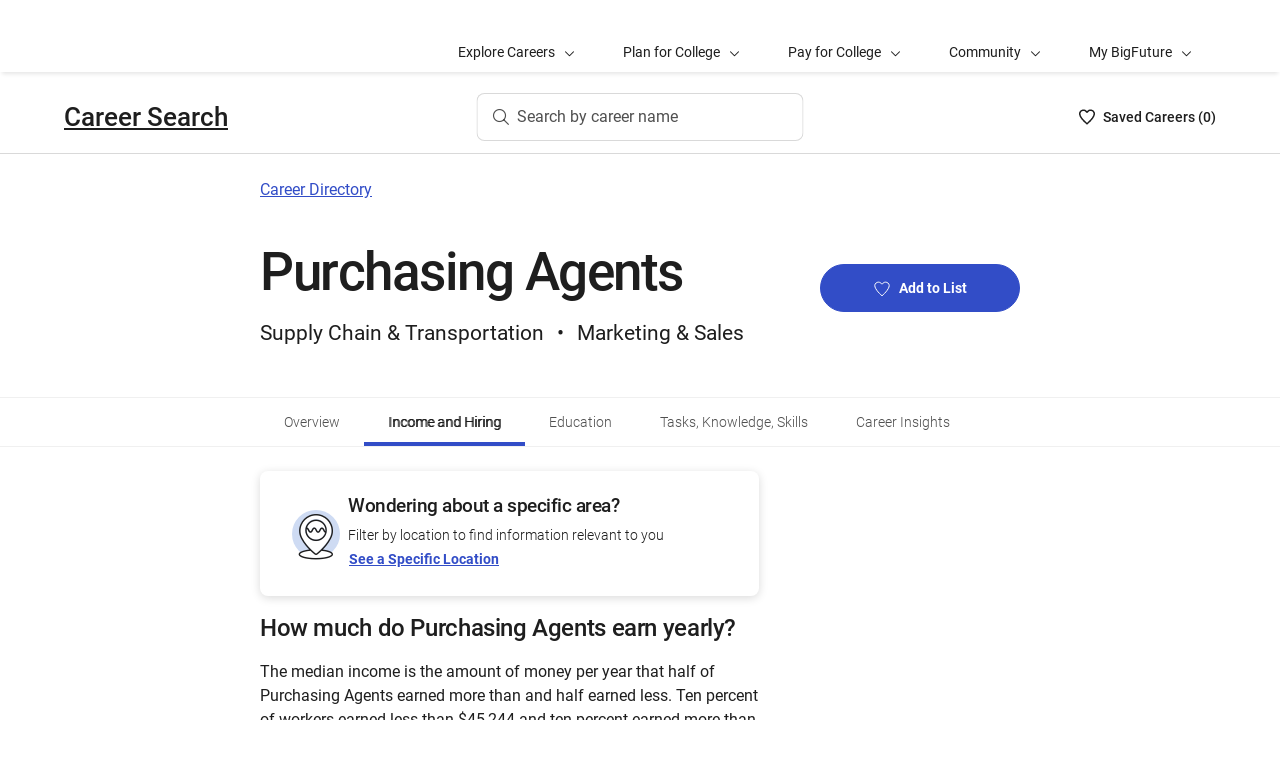

--- FILE ---
content_type: text/html; charset=utf-8
request_url: https://bigfuture.collegeboard.org/careers/purchasing-agent-except-wholesale-retail-and-farm-products/income-and-hiring
body_size: 21301
content:
<!DOCTYPE html><html lang="en"><head><meta charSet="utf-8"/><meta name="viewport" content="width=device-width"/><link rel="shortcut icon" href="https://bigfuture.collegeboard.org/themes/custom/apricot_theme/favicon.ico"/><script src="https://kiwi.collegeboard.org/embed.js" async=""></script><title>Purchasing Agents Income and Hiring - BigFuture Career Search</title><meta name="description" content="See income and job outlook statistics for Purchasing Agents."/><link rel="canonical" href="https://bigfuture.collegeboard.org/careers/purchasing-agent-except-wholesale-retail-and-farm-products/income-and-hiring"/><meta id="ogTitle" property="og:title" content="Purchasing Agents Income and Hiring - BigFuture Career Search"/><meta id="ogURL" property="og:url" content="https://bigfuture.collegeboard.org/careers/purchasing-agent-except-wholesale-retail-and-farm-products/income-and-hiring"/><meta id="ogDescription" property="og:description" content="See income and job outlook statistics for Purchasing Agents."/><meta id="ogType" property="og:type" content="website"/><meta property="og:image" content="https://secure-media.collegeboard.org/digitalServices/bigfuture/socialshare-BF-acorn-blue.png"/><meta property="og:image:url" content="https://secure-media.collegeboard.org/digitalServices/bigfuture/socialshare-BF-acorn-blue.png"/><meta property="og:image:secure_url" content="https://secure-media.collegeboard.org/digitalServices/bigfuture/socialshare-BF-acorn-blue.png"/><meta name="twitter:image" content="https://secure-media.collegeboard.org/digitalServices/bigfuture/socialshare-BF-acorn-blue.png"/><meta name="twitter:card" content="summary"/><meta id="twitterTitle" name="twitter:title" content="Purchasing Agents Income and Hiring - BigFuture Career Search"/><meta id="twitterDescription" name="twitter:description" content="See income and job outlook statistics for Purchasing Agents."/><meta name="twitter:site:id" content="@CollegeBoard"/><meta name="twitter:creator" content="College Board"/><meta id="twitterURL" name="twitter:url" content="https://bigfuture.collegeboard.org/careers/purchasing-agent-except-wholesale-retail-and-farm-products/income-and-hiring"/><meta name="next-head-count" content="21"/><link rel="shortcut icon" href="https://bigfuture.collegeboard.org/themes/custom/apricot_theme/favicon.ico"/><link rel="stylesheet" href="https://atlas.collegeboard.org/apricot/prod/4.8.0/main.min.css"/><link rel="stylesheet" href="https://atlas.collegeboard.org/apricot/prod/4.8.0/athena.min.css"/><link rel="stylesheet" href="https://atlas.collegeboard.org/apricot/prod/4.8.0/bf.min.css"/><link rel="stylesheet" href="https://atlas.collegeboard.org/apricot/prod/4.8.0/glyphs.min.css"/><noscript data-n-css=""></noscript><script defer="" nomodule="" src="/_next/static/chunks/polyfills-42372ed130431b0a.js"></script><script src="/_next/static/chunks/webpack-7ab3068c828c5bf6.js" defer=""></script><script src="/_next/static/chunks/framework-48e855a26e82c682.js" defer=""></script><script src="/_next/static/chunks/main-4f0dd59515193b0b.js" defer=""></script><script src="/_next/static/chunks/pages/_app-085b5b39edf28d55.js" defer=""></script><script src="/_next/static/chunks/61d347e8-cf825ec688377748.js" defer=""></script><script src="/_next/static/chunks/160-9e02692aa03f62f8.js" defer=""></script><script src="/_next/static/chunks/675-2c0b130833b4269d.js" defer=""></script><script src="/_next/static/chunks/664-e347d64e56042a02.js" defer=""></script><script src="/_next/static/chunks/875-5c6abb8126f52acc.js" defer=""></script><script src="/_next/static/chunks/959-d72b623819c02753.js" defer=""></script><script src="/_next/static/chunks/196-5fdf2266f949c62b.js" defer=""></script><script src="/_next/static/chunks/351-6d768aca07a720c7.js" defer=""></script><script src="/_next/static/chunks/399-060ca4e465c1d7ae.js" defer=""></script><script src="/_next/static/chunks/686-236c72f5d27ce4ef.js" defer=""></script><script src="/_next/static/chunks/318-ad13651d4201c49d.js" defer=""></script><script src="/_next/static/chunks/288-72ee6ae3d1f57d22.js" defer=""></script><script src="/_next/static/chunks/pages/careers/%5Bid%5D/income-and-hiring-6020541e5babc1b4.js" defer=""></script><script src="/_next/static/12VPKmHY3Fs4w9_p-r2Ua/_buildManifest.js" defer=""></script><script src="/_next/static/12VPKmHY3Fs4w9_p-r2Ua/_ssgManifest.js" defer=""></script><style data-styled="" data-styled-version="5.3.11">:root{--local-nav-height:75px;--directory-section-scroll-margin-top:16rem;}/*!sc*/
data-styled.g1[id="sc-global-ciAKZb1"]{content:"sc-global-ciAKZb1,"}/*!sc*/
.dzMLEJ{-webkit-align-items:center;-webkit-box-align:center;-ms-flex-align:center;align-items:center;display:-webkit-box;display:-webkit-flex;display:-ms-flexbox;display:flex;height:24px;margin-bottom:auto;margin-top:auto;overflow:hidden;position:relative;}/*!sc*/
.dzMLEJ .list-heart-count{font-size:14px;font-weight:500;left:0;margin-bottom:auto;margin-left:auto;margin-right:auto;margin-top:auto;padding:0;position:relative;right:0;text-align:left;-webkit-text-decoration:none;text-decoration:none;top:50%;-webkit-transform:translate(0,-50%);-ms-transform:translate(0,-50%);transform:translate(0,-50%);white-space:nowrap;}/*!sc*/
.dzMLEJ .list-heart-count .savedText{display:inline;}/*!sc*/
@media (max-width:767.98px){.dzMLEJ .list-heart-count .savedText{display:none;}}/*!sc*/
data-styled.g14[id="sc-5433ed44-0"]{content:"dzMLEJ,"}/*!sc*/
.gpxpcz{height:24px;position:relative;width:16px;margin-right:8px;}/*!sc*/
.gpxpcz .list-heart-icon-background{border-radius:50%;bottom:0;box-shadow:none;height:24px;left:0;margin-bottom:auto;margin-left:auto;margin-right:auto;margin-top:auto;right:0;top:0;width:16px;z-index:0;}/*!sc*/
.gpxpcz .list-heart-icon{bottom:0;height:16px;left:0;margin-bottom:auto;margin-left:auto;margin-right:auto;margin-top:auto;position:absolute;right:0;stroke-linecap:round;stroke-linejoin:round;stroke-width:1.5;top:0;width:16px;z-index:1;}/*!sc*/
data-styled.g15[id="sc-5433ed44-1"]{content:"gpxpcz,"}/*!sc*/
.kqShqI{margin-left:8px;}/*!sc*/
.kqShqI .heart-list-container-link{-webkit-align-items:center;-webkit-box-align:center;-ms-flex-align:center;align-items:center;display:-webkit-box;display:-webkit-flex;display:-ms-flexbox;display:flex;-webkit-box-pack:center;-webkit-justify-content:center;-ms-flex-pack:center;justify-content:center;-webkit-text-decoration:none;text-decoration:none;}/*!sc*/
.kqShqI .heart-list-container-link .heart-animation-enter .list-heart-icon-background{box-shadow:0 0 1px 4px rgba(50,77,199,0.1),inset 0 0 0 8px rgba(50,77,199,0.1);-webkit-transition:all 250ms ease-in-out;transition:all 250ms ease-in-out;}/*!sc*/
.kqShqI .heart-list-container-link .heart-animation-enter .list-heart-icon{border-radius:none;-webkit-transform:scale(1);-ms-transform:scale(1);transform:scale(1);-webkit-transition:all 250ms ease-in-out;transition:all 250ms ease-in-out;}/*!sc*/
.kqShqI .heart-list-container-link .list-available-fade-enter .list-heart-count{-webkit-transform:translate(0,50%);-ms-transform:translate(0,50%);transform:translate(0,50%);-webkit-transition:-webkit-transform 250ms;-webkit-transition:transform 250ms;transition:transform 250ms;}/*!sc*/
.kqShqI .heart-list-container-link .list-available-fade-enter-active .list-heart-count{-webkit-transform:translate(0,-50%);-ms-transform:translate(0,-50%);transform:translate(0,-50%);-webkit-transition:-webkit-transform 250ms;-webkit-transition:transform 250ms;transition:transform 250ms;}/*!sc*/
.kqShqI .heart-list-container-link .list-available-fade-exit .list-heart-count{-webkit-transform:translate(0,100%);-ms-transform:translate(0,100%);transform:translate(0,100%);-webkit-transition:-webkit-transform 250ms;-webkit-transition:transform 250ms;transition:transform 250ms;}/*!sc*/
.kqShqI .heart-list-container-link .list-available-fade-exit-active .list-heart-count{-webkit-transform:translate(0,-200%);-ms-transform:translate(0,-200%);transform:translate(0,-200%);-webkit-transition:-webkit-transform 250ms;-webkit-transition:transform 250ms;transition:transform 250ms;}/*!sc*/
.kqShqI .heart-list-container-link .heart-animation-enter-active .list-heart-icon-background{box-shadow:0 0 6px 24px transparent,inset 0 0 0 0 transparent;-webkit-transition:all 250ms ease-in-out;transition:all 250ms ease-in-out;}/*!sc*/
.kqShqI .heart-list-container-link .heart-animation-enter-active .list-heart-icon{-webkit-transform:scale(1.4);-ms-transform:scale(1.4);transform:scale(1.4);-webkit-transition:all 250ms ease-in-out;transition:all 250ms ease-in-out;}/*!sc*/
.kqShqI .heart-list-container-link.header-heart-list-not-available{color:#1e1e1e;}/*!sc*/
.kqShqI .heart-list-container-link.header-heart-list-not-available .list-heart-icon{fill:none;stroke:#1e1e1e;}/*!sc*/
.kqShqI .heart-list-container-link.header-heart-list-available{color:#324dc7;}/*!sc*/
.kqShqI .heart-list-container-link.header-heart-list-available .list-heart-icon{fill:#324dc7;stroke:#324dc7;}/*!sc*/
.kqShqI .heart-list-container-link:hover.header-heart-list-not-available{color:#324dc7;}/*!sc*/
.kqShqI .heart-list-container-link:hover.header-heart-list-not-available:not(:focus){box-shadow:none;}/*!sc*/
.kqShqI .heart-list-container-link:hover.header-heart-list-not-available .list-heart-icon{fill:#324dc7;stroke:#324dc7;-webkit-transition:all 200ms ease-in-out;transition:all 200ms ease-in-out;}/*!sc*/
.kqShqI .heart-list-container-link:hover.header-heart-list-available{color:#1b2264;}/*!sc*/
.kqShqI .heart-list-container-link:hover.header-heart-list-available .list-heart-icon{fill:#1b2264;stroke:#1b2264;}/*!sc*/
.kqShqI .heart-list-container-link:focus{border-radius:4px;box-shadow:0 0 0 2px #324dc7;outline:none;-webkit-transition:all 250ms ease-in-out;transition:all 250ms ease-in-out;}/*!sc*/
data-styled.g16[id="sc-5433ed44-2"]{content:"kqShqI,"}/*!sc*/
.bHLRka h1{-webkit-letter-spacing:normal;-moz-letter-spacing:normal;-ms-letter-spacing:normal;letter-spacing:normal;}/*!sc*/
data-styled.g18[id="sc-5433ed44-4"]{content:"bHLRka,"}/*!sc*/
.feWLFH .career-header-link-fade-enter{opacity:0;}/*!sc*/
.feWLFH .career-header-link-fade-enter-active{opacity:1;-webkit-transition:all 250ms;transition:all 250ms;}/*!sc*/
.feWLFH .career-header-link-fade-exit{opacity:1;}/*!sc*/
.feWLFH .career-header-link-fade-exit-active{opacity:0;-webkit-transition:opacity 150ms;transition:opacity 150ms;}/*!sc*/
data-styled.g19[id="sc-5433ed44-5"]{content:"feWLFH,"}/*!sc*/
.hrIwDa a{color:#1e1e1e;}/*!sc*/
.hrIwDa a:focus{border-radius:4px;box-shadow:0 0 0 2px #324dc7;outline:none;}/*!sc*/
.hrIwDa a:visited{color:#1e1e1e !important;}/*!sc*/
.hrIwDa a:hover{color:#324dc7 !important;}/*!sc*/
data-styled.g20[id="sc-5433ed44-6"]{content:"hrIwDa,"}/*!sc*/
.MJDqU{-webkit-align-self:center;-ms-flex-item-align:center;align-self:center;display:-webkit-box;display:-webkit-flex;display:-ms-flexbox;display:flex;-webkit-flex-wrap:nowrap;-ms-flex-wrap:nowrap;flex-wrap:nowrap;margin-left:auto;}/*!sc*/
@media (min-width:767.98px){.MJDqU{left:50%;position:absolute;-webkit-transform:translateX(-50%);-ms-transform:translateX(-50%);transform:translateX(-50%);}}/*!sc*/
.MJDqU .cs-college-search-header-button{border:0;color:#505050;display:-webkit-box;display:-webkit-flex;display:-ms-flexbox;display:flex;-webkit-align-items:center;-webkit-box-align:center;-ms-flex-align:center;align-items:center;-webkit-box-pack:center;-webkit-justify-content:center;-ms-flex-pack:center;justify-content:center;white-space:nowrap;padding:8px;width:-webkit-fit-content;width:-moz-fit-content;width:fit-content;background:white;border-radius:8px;-webkit-transition:all 0.3s ease-in-out;transition:all 0.3s ease-in-out;}/*!sc*/
@media (min-width:767.98px){.MJDqU .cs-college-search-header-button{-webkit-box-pack:start;-webkit-justify-content:flex-start;-ms-flex-pack:start;justify-content:flex-start;padding:12px 40px 12px 16px;width:290px;box-shadow:inset 0 0 0 1px #d9d9d9;}}/*!sc*/
@media (min-width:1024px){.MJDqU .cs-college-search-header-button{width:327px;}}/*!sc*/
.MJDqU .cs-college-search-header-button:focus{outline:none;box-shadow:inset 0 0 0 2px #324dc7;}/*!sc*/
.MJDqU .cs-college-search-header-button:hover{box-shadow:inset 0 0 0 1px #505050;}/*!sc*/
.MJDqU .cs-college-search-header-button-label{margin-left:8px;display:inline;}/*!sc*/
@media (min-width:1px) and (max-width:767.98px){.MJDqU .cs-college-search-header-button-label{display:none;}}/*!sc*/
data-styled.g21[id="sc-5433ed44-7"]{content:"MJDqU,"}/*!sc*/
.LmitP{left:0;position:-webkit-sticky;position:sticky;right:0;top:0px;z-index:10;}/*!sc*/
data-styled.g22[id="sc-5433ed44-8"]{content:"LmitP,"}/*!sc*/
.ZMynN .cs-college-search-header-fade-enter{opacity:0;}/*!sc*/
.ZMynN .cs-college-search-header-fade-enter-active{opacity:1;-webkit-transition:all 300ms;transition:all 300ms;}/*!sc*/
.ZMynN .cs-college-search-header-fade-enter-active #cs-college-search-header-open{height:120px;}/*!sc*/
.ZMynN .cs-college-search-header-fade-enter-active #cs-college-search-header-close{height:73px;}/*!sc*/
.ZMynN .cs-college-search-header-fade-exit{opacity:1;}/*!sc*/
.ZMynN .cs-college-search-header-fade-exit-active{opacity:0;-webkit-transition:opacity 150ms,height 300ms;transition:opacity 150ms,height 300ms;}/*!sc*/
.ZMynN .cs-college-search-header-fade-exit-active #cs-college-search-header-close{height:120px;}/*!sc*/
.ZMynN .cs-college-search-header-fade-exit-active #cs-college-search-header-open{height:73px;}/*!sc*/
data-styled.g23[id="sc-5433ed44-9"]{content:"ZMynN,"}/*!sc*/
.fOxMqA{-webkit-align-items:center;-webkit-box-align:center;-ms-flex-align:center;align-items:center;display:-webkit-box;display:-webkit-flex;display:-ms-flexbox;display:flex;height:73px;padding-bottom:24px;padding-top:24px;place-content:space-between;}/*!sc*/
data-styled.g27[id="sc-5433ed44-13"]{content:"fOxMqA,"}/*!sc*/
.htmuea{left:0;position:-webkit-sticky;position:sticky;right:0;top:calc(-1 * var(--local-nav-height));-webkit-transition:top 0.3s;-webkit-transition:top 0.3s;transition:top 0.3s;z-index:11;}/*!sc*/
data-styled.g30[id="sc-5433ed44-16"]{content:"htmuea,"}/*!sc*/
.fUgfNN{margin-block:24px;}/*!sc*/
.fUgfNN:first-of-type{margin-top:0;}/*!sc*/
.fUgfNN:last-of-type + hr{display:none;}/*!sc*/
data-styled.g50[id="sc-32c54a86-0"]{content:"fUgfNN,"}/*!sc*/
.bmKUUN p{font-size:16px;font-weight:normal;line-height:24px;margin-bottom:8px;}/*!sc*/
data-styled.g51[id="sc-32c54a86-1"]{content:"bmKUUN,"}/*!sc*/
.jQzppO{font-size:24px;font-weight:500;-webkit-letter-spacing:-0.38px;-moz-letter-spacing:-0.38px;-ms-letter-spacing:-0.38px;letter-spacing:-0.38px;line-height:32px;}/*!sc*/
data-styled.g52[id="sc-32c54a86-2"]{content:"jQzppO,"}/*!sc*/
.jNmUrD *{font-family:Roboto;}/*!sc*/
data-styled.g54[id="sc-32c54a86-4"]{content:"jNmUrD,"}/*!sc*/
.ihTnZX{border:none;border-top:1px solid #f0f0f0;margin:24px 0;width:100%;}/*!sc*/
data-styled.g57[id="sc-32c54a86-7"]{content:"ihTnZX,"}/*!sc*/
.fkoDXP p{font-size:unset;line-height:unset;}/*!sc*/
data-styled.g83[id="sc-75769140-0"]{content:"fkoDXP,"}/*!sc*/
.ipENtv{background:#ffffff;box-shadow:0 3px 7px -7px rgba(0,0,0,0.03);height:50px;-ms-overflow-style:none;overflow-x:auto;position:-webkit-sticky;position:sticky;-webkit-scrollbar-width:none;-moz-scrollbar-width:none;-ms-scrollbar-width:none;scrollbar-width:none;top:0px;-webkit-transition:top 0.3s;transition:top 0.3s;z-index:9;}/*!sc*/
.ipENtv::-webkit-scrollbar{display:none;}/*!sc*/
data-styled.g154[id="sc-4d58b7dc-0"]{content:"ipENtv,"}/*!sc*/
.dBNrYz{border-top:solid 1px #f0f0f0;left:0;position:-webkit-sticky;position:sticky;right:0;top:0;}/*!sc*/
data-styled.g155[id="sc-4d58b7dc-1"]{content:"dBNrYz,"}/*!sc*/
.hvCFBg{border-bottom:solid 1px #f0f0f0;bottom:0;left:0;position:-webkit-sticky;position:sticky;right:0;}/*!sc*/
data-styled.g156[id="sc-4d58b7dc-2"]{content:"hvCFBg,"}/*!sc*/
.esiupv{height:48px !important;}/*!sc*/
@media (min-width:1px) and (max-width:767.98px){.esiupv{padding-left:0;}}/*!sc*/
@media (min-width:1px) and (max-width:767.98px){.esiupv.cb-tabs-menu ul{width:100%;}.esiupv.cb-tabs-menu ul li .cb-menu-link{padding:16px;}}/*!sc*/
.esiupv.cb-tabs-menu .cb-menu-link{box-shadow:inset 0 -4px 0 0 transparent,inset 0 0 0 2px transparent;color:#505050;font-size:14px;font-weight:300;padding:16px 24px;-webkit-transition:box-shadow 150ms,text-shadow 150ms,border-radius 150ms;transition:box-shadow 150ms,text-shadow 150ms,border-radius 150ms;white-space:nowrap;}/*!sc*/
.esiupv.cb-tabs-menu .cb-menu-link:hover,.esiupv.cb-tabs-menu .cb-menu-link.cb-selected{box-shadow:inset 0 -4px 0 0 #324dc7,inset 0 0 0 2px transparent;color:#1e1e1e;text-shadow:0.75px 0 0 currentColor;}/*!sc*/
.esiupv.cb-tabs-menu .cb-menu-link:hover{background-color:#f5f7fc;}/*!sc*/
.esiupv.cb-tabs-menu .cb-menu-link:focus{border-radius:4px;box-shadow:inset 0 -4px 0 0 transparent,inset 0 0 0 2px #324dc7;outline:none;-webkit-text-decoration:none !important;text-decoration:none !important;}/*!sc*/
.esiupv.cb-tabs-menu .cb-menu-link:focus.cb-selected{box-shadow:inset 0 -4px 0 0 #505050,inset 0 0 0 2px #324dc7;}/*!sc*/
.esiupv.cb-tabs-menu .cb-menu-link:focus:hover:not(.cb-selected){box-shadow:inset 0 -4px 0 0 #324dc7,inset 0 0 0 2px #324dc7;}/*!sc*/
@media (min-width:1px) and (max-width:767.98px){.esiupv.cb-tabs-menu .cb-menu-link{font-size:12px !important;}}/*!sc*/
data-styled.g157[id="sc-1c29de40-0"]{content:"esiupv,"}/*!sc*/
.fkuANI a.cb-link-blue:visited{color:#324dc7;}/*!sc*/
data-styled.g158[id="sc-3c74a9bb-0"]{content:"fkuANI,"}/*!sc*/
.jVXyMp{-webkit-transition:all 250ms ease-in-out;transition:all 250ms ease-in-out;background-color:none;background:#324dc7;}/*!sc*/
.jVXyMp.cb-btn-pulse .cb-btn-pulse-dots{left:50%;-webkit-transform:translateX(-50%);-ms-transform:translateX(-50%);transform:translateX(-50%);}/*!sc*/
.jVXyMp .heart-icon{height:16px;margin-right:9px;fill:transparent;width:16px;-webkit-transition:all 250ms ease-in-out;transition:all 250ms ease-in-out;display:inline;stroke:#fff;}/*!sc*/
.jVXyMp:hover .heart-icon,.jVXyMp:focus .heart-icon{fill:#fff;}/*!sc*/
data-styled.g159[id="sc-343672f7-0"]{content:"jVXyMp,"}/*!sc*/
.ihQztv{padding-left:0;list-style-type:disc;}/*!sc*/
data-styled.g161[id="sc-5e208c84-0"]{content:"ihQztv,"}/*!sc*/
.iLTFbH{display:inline;padding-right:8px;}/*!sc*/
.iLTFbH:after{content:' • ';margin-left:8px;}/*!sc*/
.iLTFbH:last-child:after{display:none;}/*!sc*/
data-styled.g162[id="sc-5e208c84-1"]{content:"iLTFbH,"}/*!sc*/
.dWFxSU{background:#ffffff;background-size:cover;display:-webkit-box;display:-webkit-flex;display:-ms-flexbox;display:flex;overflow:hidden;position:relative;width:100%;-webkit-flex-direction:column;-ms-flex-direction:column;flex-direction:column;min-height:288px;-webkit-box-pack:center;-webkit-justify-content:center;-ms-flex-pack:center;justify-content:center;color:#1e1e1e;}/*!sc*/
@media (min-width:768px){.dWFxSU{background-size:cover;}}/*!sc*/
data-styled.g163[id="sc-6a9f0c11-0"]{content:"dWFxSU,"}/*!sc*/
.eqRCbM{display:-webkit-box;display:-webkit-flex;display:-ms-flexbox;display:flex;-webkit-flex-flow:row wrap;-ms-flex-flow:row wrap;flex-flow:row wrap;}/*!sc*/
@media (min-width:768px){.eqRCbM{-webkit-flex-wrap:nowrap;-ms-flex-wrap:nowrap;flex-wrap:nowrap;}}/*!sc*/
data-styled.g167[id="sc-2a3733db-0"]{content:"eqRCbM,"}/*!sc*/
.djCDab{display:inline-block;margin:24px 0;min-width:100%;}/*!sc*/
@media (min-width:768px){.djCDab{min-width:calc(100% - 216px);}}/*!sc*/
data-styled.g168[id="sc-2a3733db-1"]{content:"djCDab,"}/*!sc*/
.gpsTXu{min-width:100%;display:-webkit-inline-box;display:-webkit-inline-flex;display:-ms-inline-flexbox;display:inline-flex;-webkit-flex-direction:column;-ms-flex-direction:column;flex-direction:column;-webkit-box-pack:center;-webkit-justify-content:center;-ms-flex-pack:center;justify-content:center;margin:24px 0;}/*!sc*/
@media (min-width:768px){.gpsTXu{padding-left:16px;min-width:216px;}}/*!sc*/
data-styled.g169[id="sc-2a3733db-2"]{content:"gpsTXu,"}/*!sc*/
.fpJfgh{width:100%;}/*!sc*/
@media (min-width:768px){.fpJfgh{max-width:200px;}}/*!sc*/
data-styled.g170[id="sc-2a3733db-3"]{content:"fpJfgh,"}/*!sc*/
.QlSsk{margin-bottom:16px;margin-top:16px;}/*!sc*/
data-styled.g171[id="sc-2a3733db-4"]{content:"QlSsk,"}/*!sc*/
.btcqqp{font-size:53px !important;margin-bottom:16px;font-weight:500;}/*!sc*/
data-styled.g172[id="sc-2a3733db-5"]{content:"btcqqp,"}/*!sc*/
.cOGlUj{min-height:224px;}/*!sc*/
data-styled.g173[id="sc-2a3733db-6"]{content:"cOGlUj,"}/*!sc*/
.jnRgKV{height:364px;width:217px;}/*!sc*/
.jnRgKV .cb-card-title-small{font-size:16px;}/*!sc*/
.jnRgKV .arrowRight{margin-left:8px;}/*!sc*/
.jnRgKV:hover{border-radius:16px;box-shadow:inset 0 0 0 3px #1e1e1e;-webkit-transition:all 250ms ease-in-out;transition:all 250ms ease-in-out;}/*!sc*/
.jnRgKV:focus{border-radius:16px;box-shadow:inset 0 0 0 4px #324dc7;}/*!sc*/
.jnRgKV:first-of-type{margin-left:8px;}/*!sc*/
data-styled.g176[id="sc-ed86b273-0"]{content:"jnRgKV,"}/*!sc*/
.eUKamP{display:block;margin-bottom:16px;}/*!sc*/
data-styled.g177[id="sc-ed86b273-1"]{content:"eUKamP,"}/*!sc*/
.hNlfsu .crsp-similar-career-add-to-list-btn{background:none;border:1px solid transparent;padding:3px 3.8px 3px 3px;position:relative;z-index:1;}/*!sc*/
.hNlfsu .crsp-similar-career-add-to-list-btn:focus{border:1px solid #28369a;border-radius:10px;padding:3px 3.8px 3px 3px;}/*!sc*/
.hNlfsu .crsp-similar-career-add-to-list-btn .crsp-similar-career-add-to-list-btn-icon{fill:#ffffff;height:21.2px;stroke:#324dc7;width:20.4px;}/*!sc*/
.hNlfsu .crsp-similar-career-add-to-list-btn .crsp-similar-career-add-to-list-btn-icon:hover{fill:#324dc7;stroke:#ffffff;}/*!sc*/
.hNlfsu .crsp-similar-career-add-to-list-btn .crsp-similar-career-remove-from-list-btn-icon{fill:#324dc7;height:21.2px;stroke:#ffffff;width:20.4px;}/*!sc*/
.hNlfsu .crsp-similar-career-add-to-list-btn .crsp-similar-career-remove-from-list-btn-icon:hover{fill:#ffffff;stroke:#324dc7;}/*!sc*/
data-styled.g178[id="sc-ed86b273-2"]{content:"hNlfsu,"}/*!sc*/
.jovJgf{display:-webkit-box;display:-webkit-flex;display:-ms-flexbox;display:flex;list-style:none;margin:0;padding:0;}/*!sc*/
.jovJgf li{display:-webkit-inline-box;display:-webkit-inline-flex;display:-ms-inline-flexbox;display:inline-flex;}/*!sc*/
data-styled.g181[id="sc-c643dbff-1"]{content:"jovJgf,"}/*!sc*/
.duxXAk .cb-modal-container{display:-webkit-box;display:-webkit-flex;display:-ms-flexbox;display:flex;-webkit-flex-direction:column;-ms-flex-direction:column;flex-direction:column;padding:0;width:600px !important;}/*!sc*/
@media (max-width:767.98px){.duxXAk .cb-modal-container{border-radius:0;height:100%;margin:0;min-height:100%;min-width:100vw;}}/*!sc*/
data-styled.g263[id="sc-107de19f-0"]{content:"duxXAk,"}/*!sc*/
.cb-modal .cb-modal-container .fMECBr.fMECBr{display:inline;padding:16px 0;position:relative;margin-bottom:0;}/*!sc*/
@media (min-width:768px){.cb-modal .cb-modal-container .fMECBr.fMECBr{margin-bottom:16px;}}/*!sc*/
.cb-modal .cb-modal-container .fMECBr.fMECBr .cb-modal-heading{font-size:21px;font-weight:500;-webkit-letter-spacing:-0.3px;-moz-letter-spacing:-0.3px;-ms-letter-spacing:-0.3px;letter-spacing:-0.3px;text-align:center;}/*!sc*/
data-styled.g264[id="sc-107de19f-1"]{content:"fMECBr,"}/*!sc*/
.cb-modal .cb-modal-container .dSVLhN.dSVLhN{font-size:21px;font-weight:500;-webkit-letter-spacing:-0.3px;-moz-letter-spacing:-0.3px;-ms-letter-spacing:-0.3px;letter-spacing:-0.3px;text-align:center;}/*!sc*/
data-styled.g265[id="sc-107de19f-2"]{content:"dSVLhN,"}/*!sc*/
.cb-modal .cb-modal-container .cb-modal-header .cuxmtj.cuxmtj{right:12px;top:12px;}/*!sc*/
data-styled.g266[id="sc-107de19f-3"]{content:"cuxmtj,"}/*!sc*/
.gLkZtw{-webkit-flex:1 1 auto;-ms-flex:1 1 auto;flex:1 1 auto;margin-bottom:0;overflow-y:auto !important;padding:24px;}/*!sc*/
@media (min-width:768px){.gLkZtw{padding:24px;}}/*!sc*/
data-styled.g267[id="sc-107de19f-4"]{content:"gLkZtw,"}/*!sc*/
.cb-modal .cb-modal-container .gMwidL.gMwidL{display:block;}/*!sc*/
data-styled.g268[id="sc-107de19f-5"]{content:"gMwidL,"}/*!sc*/
.YCTGO{display:-webkit-box;display:-webkit-flex;display:-ms-flexbox;display:flex;-webkit-box-pack:justify;-webkit-justify-content:space-between;-ms-flex-pack:justify;justify-content:space-between;}/*!sc*/
data-styled.g269[id="sc-107de19f-6"]{content:"YCTGO,"}/*!sc*/
.jaYJWn{background-color:#324dc7;min-width:212px;}/*!sc*/
data-styled.g270[id="sc-107de19f-7"]{content:"jaYJWn,"}/*!sc*/
.WUCJo{-webkit-align-self:center;-ms-flex-item-align:center;align-self:center;height:30px;outline-offset:2px;}/*!sc*/
data-styled.g271[id="sc-107de19f-8"]{content:"WUCJo,"}/*!sc*/
.dKKXMg{border:1px solid #d9d9d9;height:100%;width:100%;}/*!sc*/
.dKKXMg .table-hidden-row{display:none;}/*!sc*/
.dKKXMg .header,.dKKXMg .cell{border:1px solid #d9d9d9;font-size:12px;font-weight:300;line-height:2;overflow:hidden;padding:7px;text-align:center;}/*!sc*/
data-styled.g312[id="sc-f93911c6-0"]{content:"dKKXMg,"}/*!sc*/
.ialXtx{border-radius:8px;background-color:#ffffff;box-shadow:rgb(0 0 0 / 15%) 0 2px 10px 0;padding:24px;position:relative;overflow:hidden;}/*!sc*/
data-styled.g346[id="sc-42b75cb2-0"]{content:"ialXtx,"}/*!sc*/
.gyZlSI{display:-webkit-box;display:-webkit-flex;display:-ms-flexbox;display:flex;gap:24px;}/*!sc*/
data-styled.g347[id="sc-42b75cb2-1"]{content:"gyZlSI,"}/*!sc*/
.laiLVy{display:-webkit-box;display:-webkit-flex;display:-ms-flexbox;display:flex;-webkit-box-pack:center;-webkit-justify-content:center;-ms-flex-pack:center;justify-content:center;-webkit-align-items:center;-webkit-box-align:center;-ms-flex-align:center;align-items:center;}/*!sc*/
data-styled.g348[id="sc-42b75cb2-2"]{content:"laiLVy,"}/*!sc*/
.cNwdFP{font-size:19px;font-weight:500;}/*!sc*/
data-styled.g349[id="sc-42b75cb2-3"]{content:"cNwdFP,"}/*!sc*/
.iKfOcb{font-size:14px;font-weight:300;}/*!sc*/
data-styled.g350[id="sc-42b75cb2-4"]{content:"iKfOcb,"}/*!sc*/
.cQGysz{-webkit-text-decoration:underline !important;text-decoration:underline !important;}/*!sc*/
data-styled.g351[id="sc-42b75cb2-5"]{content:"cQGysz,"}/*!sc*/
.ldLaQE{height:100%;display:block;-webkit-text-decoration:none;text-decoration:none;border-radius:8px;position:absolute !important;background:transparent;border-width:0 !important;inset:0;z-index:5;width:100%;}/*!sc*/
.ldLaQE:hover,.ldLaQE:focus{box-shadow:inset 0 0 0 3px #1e1e1e;-webkit-transition:all 250ms ease-in-out;transition:all 250ms ease-in-out;position:absolute !important;}/*!sc*/
.ldLaQE:hover{box-shadow:inset 0 0 0 3px #1e1e1e;}/*!sc*/
.ldLaQE:focus{box-shadow:inset 0 0 0 4px #324dc7;}/*!sc*/
.ldLaQE:focus::after{border-radius:4px;inset:6px;box-shadow:inset 0 0 0 2px #1b2264,0 0 0 2px #ffffff;content:' ';position:absolute;}/*!sc*/
data-styled.g352[id="sc-42b75cb2-6"]{content:"ldLaQE,"}/*!sc*/
.bRsBAJ .action-modal-content{min-height:300px;}/*!sc*/
data-styled.g353[id="sc-9fb8dd83-0"]{content:"bRsBAJ,"}/*!sc*/
.lhnsuE{min-height:300px;}/*!sc*/
data-styled.g354[id="sc-9fb8dd83-1"]{content:"lhnsuE,"}/*!sc*/
.PvDkU{border:none !important;}/*!sc*/
.PvDkU thead{border-bottom:1px solid rgb(217,217,217) !important;}/*!sc*/
.PvDkU thead tr th:nth-child(odd){font-weight:bold;text-align:left;padding:9px;border:none;}/*!sc*/
.PvDkU thead tr th:nth-child(even){font-weight:bold;text-align:right;padding:9px;border:none;}/*!sc*/
.PvDkU tbody tr:not(:last-child){border-bottom:1px solid rgb(217,217,217) !important;}/*!sc*/
.PvDkU tbody tr th.cell,.PvDkU tbody tr td.cell{font-size:14px;}/*!sc*/
.PvDkU tbody tr th.cell{border:none;line-height:24px;font-weight:normal;text-align:left;}/*!sc*/
.PvDkU tbody tr td.cell{text-align:right;border:none;font-weight:bold;}/*!sc*/
data-styled.g355[id="sc-e7094482-0"]{content:"PvDkU,"}/*!sc*/
.fOoAJb p{font-size:1rem;line-height:1.5em;font-weight:700;margin-bottom:0;}/*!sc*/
data-styled.g356[id="sc-65752176-0"]{content:"fOoAJb,"}/*!sc*/
</style></head><body><div id="__next"><div id="bf-profile-main" class="bfr-main"><header><cbw-header classname="cb-bf-project" app-id="12" skip-target-id="main-content" use-global-navigation="false" home-link="https://bigfuture.collegeboard.org" home-link-location="Big Future" search_type="bf_site" data-cbtrack-corewidget="header" idp="ECL"></cbw-header></header><main><div class="cb-margin-bottom-8" id="bf-local-nav-root"></div><div id="app"><div class="sc-5433ed44-16 htmuea cb-white-bg cb-border-bottom"><div data-testid="cs-college-search-header" class="sc-5433ed44-8 LmitP"><div class="container"><div class="row cb-no-gutter"><div class="col-xs-12"><div class="sc-5433ed44-9 ZMynN"><div id="cs-college-search-header-close" class="sc-5433ed44-13 fOxMqA cs-college-search-header-close"><div class="sc-5433ed44-5 feWLFH"><div class="sc-5433ed44-4 bHLRka cb-black1-color"><div class="sc-5433ed44-6 hrIwDa"><a class="cb-roboto-medium cb-h4 cb-no-padding" data-testid="cs-career-search-brand-name" href="https://bigfuture.collegeboard.org/career-search">Career Search</a></div></div></div><div class="sc-5433ed44-7 MJDqU"><button type="button" data-testid="cs-search-button" aria-label="Search by career name" class="cs-college-search-header-button"><i class="cb-icon cb-search"></i><span class="cs-college-search-header-button-label">Search by career name</span></button></div><div role="region" aria-label="Saved Careers List Total" class="sc-5433ed44-2 kqShqI"><span class="cb-sr-only">Saved Careers List<!-- --> -<span data-testid="heart-list-link-aria-status" role="status" aria-live="polite"> no Careers are selected</span></span><a aria-label="Saved Careers List - 0" class="heart-list-container-link header-heart-list-not-available" data-testid="header-heart-list-link" href="https://bigfuture.collegeboard.org/career-search/career-list/"><div class="sc-5433ed44-1 gpxpcz"><div class="list-heart-icon-background"></div><svg class="list-heart-icon" xmlns="http://www.w3.org/2000/svg" viewBox="0 0 16 16" width="10" data-testid="list-heart-icon" x="0px" y="0px" xml:space="preserve" aria-hidden="true"><g id="list-heart-icon"><path class="st1" d="M8,14.8C5.2,12.4-0.6,6.5,1.1,3.2c0.5-1.1,1.5-1.8,2.7-2s2.4,0.2,3.2,1l1,1l1-1c0.8-0.8,2-1.2,3.2-1 c1.2,0.2,2.2,0.9,2.7,2C16.6,6.5,10.8,12.4,8,14.8z"></path></g></svg></div><div class="sc-5433ed44-0 dzMLEJ heart-container"><div class="list-heart-count" data-testid="list-heart-count"><span class="savedText">Saved <!-- -->Career<!-- -->s (</span>0<span class="savedText">)</span></div></div></a></div></div></div></div></div></div></div></div><div id="main-content"><div class="sc-6a9f0c11-0 dWFxSU sc-2a3733db-6 cOGlUj"><div class="container"><div class="row cb-no-gutter"><div class="col-md-10 offset-md-1 col-lg-8 offset-lg-2 cb-margin-top-24 cb-margin-bottom-24"><div class="sc-3c74a9bb-0 fkuANI"><a class="cb-link-blue" href="/careers">Career Directory</a></div><div class="sc-2a3733db-0 eqRCbM"><div class="sc-2a3733db-1 djCDab"><div class="sc-2a3733db-4 QlSsk"><h1 id="career-profile-header-13-1023.00-title" data-testid="career-profile-header-13-1023.00-title" font-size="53px !important" class="sc-2a3733db-5 btcqqp">Purchasing Agents</h1></div><div><ul aria-label="Career Categories" id="career-profile-header-13-1023.00-categories" data-testid="career-profile-header-13-1023.00-categories" class="sc-5e208c84-0 ihQztv cb-paragraph1-res"><li spacing="8px" class="sc-5e208c84-1 iLTFbH"><span>Supply Chain &amp; Transportation</span></li><li spacing="8px" class="sc-5e208c84-1 iLTFbH"><span>Marketing &amp; Sales</span></li></ul></div></div><div class="sc-2a3733db-2 gpsTXu"><div class="sc-2a3733db-3 fpJfgh"><button class="sc-343672f7-0 jVXyMp cb-btn cb-btn-block cb-btn-primary" data-testid="add-to-career-list-button-13-1023.00" id="add-to-career-list-button-13-1023.00" type="button" aria-describedby="career-profile-header-13-1023.00-title"><svg class="heart-icon" xmlns="http://www.w3.org/2000/svg" viewBox="0 0 16 16" width="10" data-testid="" x="0px" y="0px" xml:space="preserve" aria-hidden="true"><g id=""><path class="st1" d="M8,14.8C5.2,12.4-0.6,6.5,1.1,3.2c0.5-1.1,1.5-1.8,2.7-2s2.4,0.2,3.2,1l1,1l1-1c0.8-0.8,2-1.2,3.2-1 c1.2,0.2,2.2,0.9,2.7,2C16.6,6.5,10.8,12.4,8,14.8z"></path></g></svg><span>Add to List</span></button></div></div></div></div></div></div></div><div id="crp-profile-tabs-scroll-stop" style="position:relative;top:1px"></div><div class="sc-4d58b7dc-0 ipENtv"><div class="sc-4d58b7dc-1 dBNrYz"></div><div class="container " data-testid="one-column-grid"><div class="row"><div class="col-lg-8 offset-lg-2 col-md-10 offset-md-1 col-xs-12 "><div class="sc-1c29de40-0 esiupv cb-tabs-menu"><ul><li><a aria-current="false" data-testid="cb-tabs-menu-tab-0" class="cb-menu-link " href="/careers/purchasing-agent-except-wholesale-retail-and-farm-products"><span>Overview</span></a></li><li><a aria-current="true" data-testid="cb-tabs-menu-tab-1" class="cb-menu-link cb-selected" href="/careers/purchasing-agent-except-wholesale-retail-and-farm-products/income-and-hiring"><span>Income and Hiring</span></a></li><li><a aria-current="false" data-testid="cb-tabs-menu-tab-2" class="cb-menu-link " href="/careers/purchasing-agent-except-wholesale-retail-and-farm-products/education"><span>Education</span></a></li><li><a aria-current="false" data-testid="cb-tabs-menu-tab-3" class="cb-menu-link " href="/careers/purchasing-agent-except-wholesale-retail-and-farm-products/tasks-knowledge-skills"><span>Tasks, Knowledge, Skills</span></a></li><li><a aria-current="false" data-testid="cb-tabs-menu-tab-4" class="cb-menu-link " href="/careers/purchasing-agent-except-wholesale-retail-and-farm-products/readiness"><span>Career Insights</span></a></li></ul></div></div></div></div><div class="sc-4d58b7dc-2 hvCFBg"></div></div><div class="container"><div class="row cb-no-gutter"><div class="col-md-10 offset-md-1 col-lg-8 offset-lg-2 cb-margin-top-24 cb-margin-bottom-48"><div class="row"><div class="col-sm-8"><div class="sc-cb71bdb2-0 dKcFiI cb-margin-bottom-16"><div class="sc-42b75cb2-0 ialXtx cb-bf-blue-tint-2"><div class="sc-42b75cb2-1 gyZlSI"><div class="sc-42b75cb2-2 laiLVy"><span class="cb-bf-illus cb-bf-illus-64 cb-bf-illus-accessibility cb-bf-illus-location cb-bf-illus-blue-tint"></span></div><div><h2 id="view-localized-data-heading" data-testid="view-localized-data-dummy-link" class="sc-42b75cb2-3 cNwdFP cb-margin-bottom-8">Wondering about a specific area?</h2><p id="view-localized-data-description" data-testid="view-localized-data-description" class="sc-42b75cb2-4 iKfOcb">Filter by location to find information relevant to you</p><div id="view-localized-data-dummy-link" data-testid="view-localized-data-dummy-link" aria-hidden="true" class="sc-42b75cb2-5 cQGysz cb-btn cb-btn-naked cb-no-padding">See a Specific Location</div></div></div><button id="localized-data-section-set-location" data-testid="localized-data-section-set-location" aria-labelledby="view-localized-data-dummy-link" aria-haspopup="dialog" class="sc-42b75cb2-6 ldLaQE cb-no-padding"></button></div><div class="cb-modal sc-107de19f-0 duxXAk sc-9fb8dd83-0 bRsBAJ filter-modal-container" id="csp-bare-modal-action-modal-location-modal" data-testid="csp-bare-modal-action-modal-location-modal"><div class="cb-modal-overlay" tabindex="-1" data-testid="csp-bare-modal-overlay-action-modal-location-modal" data-bare-modal-overlay="true"><div class="cb-modal-container" role="dialog" data-testid="csp-bare-modal-conatiner-action-modal-location-modal" id="csp-bare-modal-container-action-modal-location-modal" aria-modal="true" aria-label="Location Selector"><div class="sc-107de19f-1 fMECBr cb-modal-header cb-border-bottom flex-shrink-0"><h2 id="action-modal-location-modal-title" data-testid="action-modal-location-modal-title" class="sc-107de19f-2 dSVLhN cb-modal-heading cb-align-center cb-roboto-medium">Location Selector</h2><button data-cb-modal-close="true" id="action-modal-location-modal-close-button" data-testid="action-modal-location-modal-close-button" class="sc-107de19f-3 cuxmtj cb-btn cb-btn-square cb-btn-greyscale cb-btn-close cb-align-right" type="button"><span class="cb-icon cb-x-mark" aria-hidden="true"></span><span class="sr-only">Close</span></button></div><div id="action-modal-location-modal-content" data-testid="action-modal-location-modal-content" class="sc-107de19f-4 gLkZtw action-modal-content"><div class="row no-gutters"><div class="col-sm-10 offset-sm-1"><div class="sc-9fb8dd83-1 lhnsuE"><div class="cb-input cb-btn-input cb-floating-label cb-clear-input cb-input-dropdown cb-input-dropdown-overlay" data-cbtrack-comp="apricot-react:input"><div class=""><label for="state-input-dropdown" class="">State</label><input type="text" id="state-input-dropdown" aria-invalid="false" aria-controls="apricot_dropdown_5061" autoComplete="off" aria-haspopup="listbox" data-cb-value="" cb-value-ci="" value=""/><button type="button" class="cb-btn cb-btn-square cb-btn-greyscale" data-cbtrack-comp="apricot-react:button" tabindex="-1" aria-controls="state-input-dropdown" aria-hidden="true"><span></span><span class="cb-icon cb-x-mark" aria-hidden="true"></span><span class="sr-only">Clear</span></button></div><div class="cb-dropdown-input"><span role="status" class="cb-dropdown-input-items sr-only"></span><div class="cb-dropdown-container"><div class="cb-dropdown-menu"><ul id="apricot_dropdown_5061" role="listbox" aria-labelledby="apricot_label_5061"><li role="presentation" class=""><a href="/#" role="option" class=""><span>Alabama (AL)</span></a></li><li role="presentation" class=""><a href="/#" role="option" class=""><span>Alaska (AK)</span></a></li><li role="presentation" class=""><a href="/#" role="option" class=""><span>Arizona (AZ)</span></a></li><li role="presentation" class=""><a href="/#" role="option" class=""><span>Arkansas (AR)</span></a></li><li role="presentation" class=""><a href="/#" role="option" class=""><span>California (CA)</span></a></li><li role="presentation" class=""><a href="/#" role="option" class=""><span>Colorado (CO)</span></a></li><li role="presentation" class=""><a href="/#" role="option" class=""><span>Connecticut (CT)</span></a></li><li role="presentation" class=""><a href="/#" role="option" class=""><span>Delaware (DE)</span></a></li><li role="presentation" class=""><a href="/#" role="option" class=""><span>District of Columbia (DC)</span></a></li><li role="presentation" class=""><a href="/#" role="option" class=""><span>Florida (FL)</span></a></li><li role="presentation" class=""><a href="/#" role="option" class=""><span>Georgia (GA)</span></a></li><li role="presentation" class=""><a href="/#" role="option" class=""><span>Hawaii (HI)</span></a></li><li role="presentation" class=""><a href="/#" role="option" class=""><span>Idaho (ID)</span></a></li><li role="presentation" class=""><a href="/#" role="option" class=""><span>Illinois (IL)</span></a></li><li role="presentation" class=""><a href="/#" role="option" class=""><span>Indiana (IN)</span></a></li><li role="presentation" class=""><a href="/#" role="option" class=""><span>Iowa (IA)</span></a></li><li role="presentation" class=""><a href="/#" role="option" class=""><span>Kansas (KS)</span></a></li><li role="presentation" class=""><a href="/#" role="option" class=""><span>Kentucky (KY)</span></a></li><li role="presentation" class=""><a href="/#" role="option" class=""><span>Louisiana (LA)</span></a></li><li role="presentation" class=""><a href="/#" role="option" class=""><span>Maine (ME)</span></a></li><li role="presentation" class=""><a href="/#" role="option" class=""><span>Maryland (MD)</span></a></li><li role="presentation" class=""><a href="/#" role="option" class=""><span>Massachusetts (MA)</span></a></li><li role="presentation" class=""><a href="/#" role="option" class=""><span>Michigan (MI)</span></a></li><li role="presentation" class=""><a href="/#" role="option" class=""><span>Minnesota (MN)</span></a></li><li role="presentation" class=""><a href="/#" role="option" class=""><span>Mississippi (MS)</span></a></li><li role="presentation" class=""><a href="/#" role="option" class=""><span>Missouri (MO)</span></a></li><li role="presentation" class=""><a href="/#" role="option" class=""><span>Montana (MT)</span></a></li><li role="presentation" class=""><a href="/#" role="option" class=""><span>Nebraska (NE)</span></a></li><li role="presentation" class=""><a href="/#" role="option" class=""><span>Nevada (NV)</span></a></li><li role="presentation" class=""><a href="/#" role="option" class=""><span>New Hampshire (NH)</span></a></li><li role="presentation" class=""><a href="/#" role="option" class=""><span>New Jersey (NJ)</span></a></li><li role="presentation" class=""><a href="/#" role="option" class=""><span>New Mexico (NM)</span></a></li><li role="presentation" class=""><a href="/#" role="option" class=""><span>New York (NY)</span></a></li><li role="presentation" class=""><a href="/#" role="option" class=""><span>North Carolina (NC)</span></a></li><li role="presentation" class=""><a href="/#" role="option" class=""><span>North Dakota (ND)</span></a></li><li role="presentation" class=""><a href="/#" role="option" class=""><span>Ohio (OH)</span></a></li><li role="presentation" class=""><a href="/#" role="option" class=""><span>Oklahoma (OK)</span></a></li><li role="presentation" class=""><a href="/#" role="option" class=""><span>Oregon (OR)</span></a></li><li role="presentation" class=""><a href="/#" role="option" class=""><span>Pennsylvania (PA)</span></a></li><li role="presentation" class=""><a href="/#" role="option" class=""><span>Rhode Island (RI)</span></a></li><li role="presentation" class=""><a href="/#" role="option" class=""><span>South Carolina (SC)</span></a></li><li role="presentation" class=""><a href="/#" role="option" class=""><span>South Dakota (SD)</span></a></li><li role="presentation" class=""><a href="/#" role="option" class=""><span>Tennessee (TN)</span></a></li><li role="presentation" class=""><a href="/#" role="option" class=""><span>Texas (TX)</span></a></li><li role="presentation" class=""><a href="/#" role="option" class=""><span>Utah (UT)</span></a></li><li role="presentation" class=""><a href="/#" role="option" class=""><span>Vermont (VT)</span></a></li><li role="presentation" class=""><a href="/#" role="option" class=""><span>Virginia (VA)</span></a></li><li role="presentation" class=""><a href="/#" role="option" class=""><span>Washington (WA)</span></a></li><li role="presentation" class=""><a href="/#" role="option" class=""><span>West Virginia (WV)</span></a></li><li role="presentation" class=""><a href="/#" role="option" class=""><span>Wisconsin (WI)</span></a></li><li role="presentation" class=""><a href="/#" role="option" class=""><span>Wyoming (WY)</span></a></li></ul></div></div></div></div></div></div></div></div><div class="sc-107de19f-5 gMwidL cb-modal-footer cb-border-top justify-content-center cb-no-margin flex-shrink-0"><div class="row no-gutters"><div class="col-sm-10 offset-sm-1"><div id="action-modal-location-modal-action-button-container" data-testid="action-modal-location-modal-action-button-container" class="sc-107de19f-6 YCTGO cb-margin-16"><button id="action-modal-location-modal-secondary-action-button" data-testid="action-modal-location-modal-secondary-action-button" class="sc-107de19f-8 WUCJo cb-btn cb-btn-naked cb-no-padding cb-margin-xs-left-8" type="button">Clear</button><button id="action-modal-location-modal-primary-action-button" data-testid="action-modal-location-modal-primary-action-button" class="sc-107de19f-7 jaYJWn cb-btn cb-btn-primary cs-components-filter-modal-button" type="button">Show Localized Data</button></div></div></div></div></div></div></div></div><section class="sc-32c54a86-0 fUgfNN"><div class="sc-32c54a86-1 bmKUUN cb-margin-bottom-16"><div class="sc-75769140-0"></div><div class="income-hiring cb-border-radius-8 cb-bf-blue-tint-2" data-testid="bf-table-container"><table class="sc-f93911c6-0 dKKXMg sc-e7094482-0 PvDkU" data-testid="bf-table"><thead data-testid="bf-table-header"><tr><th class="header" scope="col">Income Percentile</th><th class="header" scope="col">Income</th></tr></thead><tbody data-testid="bf-table-body"><tr class=""><th class="cell" scope="row">Low (10%)</th><td class="cell"><b>$NaN</b></td></tr><tr class=""><th class="cell" scope="row">Median (50%)</th><td class="cell"><b>$NaN</b></td></tr><tr class=""><th class="cell" scope="row">High (90%)</th><td class="cell"><b>$NaN</b></td></tr></tbody></table></div></div></section><hr class="sc-32c54a86-7 ihTnZX"/><section class="sc-32c54a86-0 fUgfNN"><div class="sc-32c54a86-1 bmKUUN cb-margin-bottom-16"><div class="sc-75769140-0"></div><div class="sc-fc821d6a-0 kVVnZI cb-padding-16 cb-border-radius-8 cb-bf-blue-tint-2"><div class="sc-75769140-0 sc-65752176-0 fOoAJb"></div></div></div></section><hr class="sc-32c54a86-7 ihTnZX"/><hr class="sc-32c54a86-7 ihTnZX"/></div></div><section class="sc-32c54a86-0 fUgfNN"><section class="sc-32c54a86-4 jNmUrD"><h2 id="similar-careers-section-heading" data-testid="similar-careers-section-heading" class="sc-32c54a86-2 jQzppO cb-margin-bottom-16">You might also be interested in…</h2></section><div class="sc-32c54a86-1 bmKUUN cb-margin-bottom-16"><div role="region" aria-label="similar careers" class="cb-horizontal-carousel" data-cbtrack-comp="apricot-react:horizontal-carousel"><div class="cb-horizontal-nav cb-horizontal-nav-left"><a aria-label="scroll content to left" role="button" href="/#" tabindex="-1" aria-disabled="true" class=""><span class="cb-icon cb-left" aria-hidden="true"></span></a></div><div class="cb-horizontal-carousel-nav"><div class="cb-horizontal-carousel-content"><ul class="sc-c643dbff-1 jovJgf"><li class="sc-ed86b273-0 jnRgKV cb-margin-right-16 cb-margin-top-4 cb-margin-bottom-4 cb-card cb-card-title-link" tabindex="-1"><div class="sc-ed86b273-2 hNlfsu cb-card-header align-items-center"><div></div><button type="button" class="crsp-similar-career-add-to-list-btn" aria-label="Add Property, Real Estate, and Community Association Managers to Career List"><svg class="crsp-similar-career-add-to-list-btn-icon" xmlns="http://www.w3.org/2000/svg" viewBox="0 0 16 16" data-testid="crsp-similar-career-heart-icon-11-9141.00" x="0px" y="0px" xml:space="preserve" aria-hidden="true"><g id="crsp-similar-career-heart-icon-11-9141.00"><path class="st1" d="M8,14.8C5.2,12.4-0.6,6.5,1.1,3.2c0.5-1.1,1.5-1.8,2.7-2s2.4,0.2,3.2,1l1,1l1-1c0.8-0.8,2-1.2,3.2-1 c1.2,0.2,2.2,0.9,2.7,2C16.6,6.5,10.8,12.4,8,14.8z"></path></g></svg></button></div><div class="cb-card-content"><a data-card-link="/careers/property-real-estate-and-community-association-manager" rel="noreferrer" class="sc-ed86b273-1 eUKamP" href="/careers/property-real-estate-and-community-association-manager"><h2 class="cb-card-title-small cb-roboto-medium">Property, Real Estate, and Community Association Managers<span class="cb-icon cb-east arrowRight"></span></h2></a><div class="cb-border cb-border-top-1 cb-gray5-border cb-border-dashed cb-roboto-light cb-font-size-small"><div class="cb-padding-top-8"><div class="display-inline-flex cb-padding-bottom-8"><span class="cb-icon cb-dollar cb-blue5-color cb-padding-right-16 cb-padding-top-4" role="img" aria-label="Median Yearly Income"></span><div><strong class="cb-roboto-medium">$64,589</strong> <!-- -->Median Yearly Income</div></div><div class="display-inline-flex cb-padding-bottom-8"><span class="cb-icon cb-graph cb-blue5-color cb-padding-right-16 cb-padding-top-4" role="img" aria-label="Projected Job Growth"></span><div><strong class="cb-roboto-medium">+3.25%</strong> <!-- -->Projected Job Growth</div></div></div></div></div></li><li class="sc-ed86b273-0 jnRgKV cb-margin-right-16 cb-margin-top-4 cb-margin-bottom-4 cb-card cb-card-title-link" tabindex="-1"><div class="sc-ed86b273-2 hNlfsu cb-card-header align-items-center"><div></div><button type="button" class="crsp-similar-career-add-to-list-btn" aria-label="Add Purchasing Managers to Career List"><svg class="crsp-similar-career-add-to-list-btn-icon" xmlns="http://www.w3.org/2000/svg" viewBox="0 0 16 16" data-testid="crsp-similar-career-heart-icon-11-3061.00" x="0px" y="0px" xml:space="preserve" aria-hidden="true"><g id="crsp-similar-career-heart-icon-11-3061.00"><path class="st1" d="M8,14.8C5.2,12.4-0.6,6.5,1.1,3.2c0.5-1.1,1.5-1.8,2.7-2s2.4,0.2,3.2,1l1,1l1-1c0.8-0.8,2-1.2,3.2-1 c1.2,0.2,2.2,0.9,2.7,2C16.6,6.5,10.8,12.4,8,14.8z"></path></g></svg></button></div><div class="cb-card-content"><a data-card-link="/careers/purchasing-manager" rel="noreferrer" class="sc-ed86b273-1 eUKamP" href="/careers/purchasing-manager"><h2 class="cb-card-title-small cb-roboto-medium">Purchasing Managers<span class="cb-icon cb-east arrowRight"></span></h2></a><div class="cb-border cb-border-top-1 cb-gray5-border cb-border-dashed cb-roboto-light cb-font-size-small"><div class="cb-padding-top-8"><div class="display-inline-flex cb-padding-bottom-8"><span class="cb-icon cb-dollar cb-blue5-color cb-padding-right-16 cb-padding-top-4" role="img" aria-label="Median Yearly Income"></span><div><strong class="cb-roboto-medium">$137,770</strong> <!-- -->Median Yearly Income</div></div><div class="display-inline-flex cb-padding-bottom-8"><span class="cb-icon cb-graph cb-blue5-color cb-padding-right-16 cb-padding-top-4" role="img" aria-label="Projected Job Growth"></span><div><strong class="cb-roboto-medium">+5.18%</strong> <!-- -->Projected Job Growth</div></div></div></div></div></li><li class="sc-ed86b273-0 jnRgKV cb-margin-right-16 cb-margin-top-4 cb-margin-bottom-4 cb-card cb-card-title-link" tabindex="-1"><div class="sc-ed86b273-2 hNlfsu cb-card-header align-items-center"><div></div><button type="button" class="crsp-similar-career-add-to-list-btn" aria-label="Add Cost Estimators to Career List"><svg class="crsp-similar-career-add-to-list-btn-icon" xmlns="http://www.w3.org/2000/svg" viewBox="0 0 16 16" data-testid="crsp-similar-career-heart-icon-13-1051.00" x="0px" y="0px" xml:space="preserve" aria-hidden="true"><g id="crsp-similar-career-heart-icon-13-1051.00"><path class="st1" d="M8,14.8C5.2,12.4-0.6,6.5,1.1,3.2c0.5-1.1,1.5-1.8,2.7-2s2.4,0.2,3.2,1l1,1l1-1c0.8-0.8,2-1.2,3.2-1 c1.2,0.2,2.2,0.9,2.7,2C16.6,6.5,10.8,12.4,8,14.8z"></path></g></svg></button></div><div class="cb-card-content"><a data-card-link="/careers/cost-estimator" rel="noreferrer" class="sc-ed86b273-1 eUKamP" href="/careers/cost-estimator"><h2 class="cb-card-title-small cb-roboto-medium">Cost Estimators<span class="cb-icon cb-east arrowRight"></span></h2></a><div class="cb-border cb-border-top-1 cb-gray5-border cb-border-dashed cb-roboto-light cb-font-size-small"><div class="cb-padding-top-8"><div class="display-inline-flex cb-padding-bottom-8"><span class="cb-icon cb-dollar cb-blue5-color cb-padding-right-16 cb-padding-top-4" role="img" aria-label="Median Yearly Income"></span><div><strong class="cb-roboto-medium">$77,014</strong> <!-- -->Median Yearly Income</div></div><div class="display-inline-flex cb-padding-bottom-8"><span class="cb-icon cb-graph cb-blue5-color cb-padding-right-16 cb-padding-top-4" role="img" aria-label="Projected Job Growth"></span><div><strong class="cb-roboto-medium">+1.40%</strong> <!-- -->Projected Job Growth</div></div></div></div></div></li><li class="sc-ed86b273-0 jnRgKV cb-margin-right-16 cb-margin-top-4 cb-margin-bottom-4 cb-card cb-card-title-link" tabindex="-1"><div class="sc-ed86b273-2 hNlfsu cb-card-header align-items-center"><div></div><button type="button" class="crsp-similar-career-add-to-list-btn" aria-label="Add Wholesale and Manufacturing Sales Representatives to Career List"><svg class="crsp-similar-career-add-to-list-btn-icon" xmlns="http://www.w3.org/2000/svg" viewBox="0 0 16 16" data-testid="crsp-similar-career-heart-icon-41-4012.00" x="0px" y="0px" xml:space="preserve" aria-hidden="true"><g id="crsp-similar-career-heart-icon-41-4012.00"><path class="st1" d="M8,14.8C5.2,12.4-0.6,6.5,1.1,3.2c0.5-1.1,1.5-1.8,2.7-2s2.4,0.2,3.2,1l1,1l1-1c0.8-0.8,2-1.2,3.2-1 c1.2,0.2,2.2,0.9,2.7,2C16.6,6.5,10.8,12.4,8,14.8z"></path></g></svg></button></div><div class="cb-card-content"><a data-card-link="/careers/sales-representative-wholesale-and-manufacturing-except-technical-and-scientific-products" rel="noreferrer" class="sc-ed86b273-1 eUKamP" href="/careers/sales-representative-wholesale-and-manufacturing-except-technical-and-scientific-products"><h2 class="cb-card-title-small cb-roboto-medium">Wholesale and Manufacturing Sales Representatives<span class="cb-icon cb-east arrowRight"></span></h2></a><div class="cb-border cb-border-top-1 cb-gray5-border cb-border-dashed cb-roboto-light cb-font-size-small"><div class="cb-padding-top-8"><div class="display-inline-flex cb-padding-bottom-8"><span class="cb-icon cb-dollar cb-blue5-color cb-padding-right-16 cb-padding-top-4" role="img" aria-label="Median Yearly Income"></span><div><strong class="cb-roboto-medium">$66,284</strong> <!-- -->Median Yearly Income</div></div><div class="display-inline-flex cb-padding-bottom-8"><span class="cb-icon cb-graph cb-blue5-color cb-padding-right-16 cb-padding-top-4" role="img" aria-label="Projected Job Growth"></span><div><strong class="cb-roboto-medium">+2.47%</strong> <!-- -->Projected Job Growth</div></div></div></div></div></li><li class="sc-ed86b273-0 jnRgKV cb-margin-right-16 cb-margin-top-4 cb-margin-bottom-4 cb-card cb-card-title-link" tabindex="-1"><div class="sc-ed86b273-2 hNlfsu cb-card-header align-items-center"><div></div><button type="button" class="crsp-similar-career-add-to-list-btn" aria-label="Add Real Estate Brokers to Career List"><svg class="crsp-similar-career-add-to-list-btn-icon" xmlns="http://www.w3.org/2000/svg" viewBox="0 0 16 16" data-testid="crsp-similar-career-heart-icon-41-9021.00" x="0px" y="0px" xml:space="preserve" aria-hidden="true"><g id="crsp-similar-career-heart-icon-41-9021.00"><path class="st1" d="M8,14.8C5.2,12.4-0.6,6.5,1.1,3.2c0.5-1.1,1.5-1.8,2.7-2s2.4,0.2,3.2,1l1,1l1-1c0.8-0.8,2-1.2,3.2-1 c1.2,0.2,2.2,0.9,2.7,2C16.6,6.5,10.8,12.4,8,14.8z"></path></g></svg></button></div><div class="cb-card-content"><a data-card-link="/careers/real-estate-broker" rel="noreferrer" class="sc-ed86b273-1 eUKamP" href="/careers/real-estate-broker"><h2 class="cb-card-title-small cb-roboto-medium">Real Estate Brokers<span class="cb-icon cb-east arrowRight"></span></h2></a><div class="cb-border cb-border-top-1 cb-gray5-border cb-border-dashed cb-roboto-light cb-font-size-small"><div class="cb-padding-top-8"><div class="display-inline-flex cb-padding-bottom-8"><span class="cb-icon cb-dollar cb-blue5-color cb-padding-right-16 cb-padding-top-4" role="img" aria-label="Median Yearly Income"></span><div><strong class="cb-roboto-medium">$77,592</strong> <!-- -->Median Yearly Income</div></div><div class="display-inline-flex cb-padding-bottom-8"><span class="cb-icon cb-graph cb-blue5-color cb-padding-right-16 cb-padding-top-4" role="img" aria-label="Projected Job Growth"></span><div><strong class="cb-roboto-medium">+5.36%</strong> <!-- -->Projected Job Growth</div></div></div></div></div></li></ul></div></div><div class="cb-horizontal-nav cb-horizontal-nav-right"><a aria-label="scroll content to right" href="/#" role="button" tabindex="-1" aria-disabled="true" class=""><span class="cb-icon cb-right" aria-hidden="true"></span></a></div></div></div></section><hr class="sc-32c54a86-7 ihTnZX"/><div class="sc-75769140-0 fkoDXP cb-margin-top-16 cb-font-size-xsmall cb-font-weight-light"><p>Data on career profiles are based on information supplied by the <a class="cb-link-black" href="https://bigfuture.collegeboard.org/explore-careers/career-data-partnership">O*NET Program</a>, sponsored by U.S. Department of Labor, Employment, and Training Administration.</p>
</div></div></div></div></div></div><div class="cb-toast-container cb-toast-container-bottom" style="top:0;bottom:16px"></div></main><footer><cbw-footer back-to-top-background-color="#1E1E1E" background-color="#324DC7" color="light" back-to-top-color="light" links-url="https://bigfuture.collegeboard.org/athena/bf-footer" data-cbtrack-corewidget="footer"></cbw-footer></footer></div></div><script id="__NEXT_DATA__" type="application/json">{"props":{"pageProps":{"careerData":{"relatedCareers":[{"titleSlug":"logistics-analyst","humanizedTitle":"Logistics Analysts","onetId":"13-1081.02"},{"titleSlug":"property-real-estate-and-community-association-manager","humanizedTitle":"Property, Real Estate, and Community Association Managers","onetId":"11-9141.00"},{"titleSlug":"supply-chain-manager","humanizedTitle":"Supply Chain Managers","onetId":"11-3071.04"},{"titleSlug":"wholesale-and-retail-buyer-except-farm-products","humanizedTitle":"Wholesale and Retail Buyers","onetId":"13-1022.00"},{"titleSlug":"buyer-and-purchasing-agent-farm-products","humanizedTitle":"Farm Product Buyers and Purchasing Agents","onetId":"13-1021.00"},{"titleSlug":"purchasing-manager","humanizedTitle":"Purchasing Managers","onetId":"11-3061.00"},{"titleSlug":"cost-estimator","humanizedTitle":"Cost Estimators","onetId":"13-1051.00"},{"titleSlug":"logistician","humanizedTitle":"Logisticians","onetId":"13-1081.00"},{"titleSlug":"sales-representative-wholesale-and-manufacturing-technical-and-scientific-products","humanizedTitle":"Wholesale and Manufacturing Sales Representatives for Technical and Scientific Products","onetId":"41-4011.00"},{"titleSlug":"sales-representative-wholesale-and-manufacturing-except-technical-and-scientific-products","humanizedTitle":"Wholesale and Manufacturing Sales Representatives","onetId":"41-4012.00"},{"titleSlug":"real-estate-broker","humanizedTitle":"Real Estate Brokers","onetId":"41-9021.00"}],"description":"Purchase machinery, equipment, tools, parts, supplies, or services necessary for the operation of an establishment. Purchase raw or semifinished materials for manufacturing. May negotiate contracts.","coreTasks":["Monitor and follow applicable laws and regulations.","Purchase the highest quality merchandise at the lowest possible price and in correct amounts.","Prepare purchase orders, solicit bid proposals, and review requisitions for goods and services.","Formulate policies and procedures for bid proposals and procurement of goods and services.","Write and review product specifications, maintaining a working technical knowledge of the goods or services to be purchased.","Analyze price proposals, financial reports, and other data and information to determine reasonable prices.","Research and evaluate suppliers, based on price, quality, selection, service, support, availability, reliability, production and distribution capabilities, and the supplier's reputation and history.","Hire, train, or supervise purchasing clerks, buyers, and expediters.","Negotiate, renegotiate, and administer contracts with suppliers, vendors, and other representatives.","Evaluate and monitor contract performance to ensure compliance with contractual obligations and to determine need for changes.","Study sales records and inventory levels of current stock to develop strategic purchasing programs that facilitate employee access to supplies.","Confer with staff, users, and vendors to discuss defective or unacceptable goods or services and determine corrective action.","Maintain and review computerized or manual records of purchased items, costs, deliveries, product performance, and inventories.","Monitor changes affecting supply and demand, tracking market conditions, price trends, or futures markets.","Monitor shipments to ensure that goods come in on time, and resolve problems related to undelivered goods.","Review catalogs, industry periodicals, directories, trade journals, and Internet sites and consult with other department personnel to locate necessary goods and services.","Attend meetings, trade shows, conferences, conventions, and seminars to network with people in other purchasing departments."],"employment":[{"number":495714,"year":2022},{"number":503399,"year":2023},{"number":509952,"year":2024},{"number":519614,"year":2025},{"number":527555,"year":2026},{"number":534140,"year":2027},{"number":539800,"year":2028},{"number":542942,"year":2029},{"number":547691,"year":2030},{"number":551806,"year":2031},{"number":555353,"year":2032},{"number":558394,"year":2033},{"number":560939,"year":2034}],"otherJobTitles":[{"name":"Procurement Specialists","uniquePostings":4537},{"name":"Contract Administrators","uniquePostings":4138},{"name":"Contracts Managers","uniquePostings":3709},{"name":"Contract Specialists","uniquePostings":3602},{"name":"Proposal Managers","uniquePostings":2560}],"typicalEdLevel":"a Bachelor's degree","onetId":"13-1023.00","medianEarnings":74537.59,"skills":[{"level":"58.857084","importance":"4.25","name":"Negotiation","description":"Bringing others together and trying to reconcile differences."},{"level":"58.857084","importance":"4.12","name":"Reading Comprehension","description":"Understanding written sentences and paragraphs in work-related documents."},{"level":"57.1428","importance":"4","name":"Complex Problem Solving","description":"Identifying complex problems and reviewing related information to develop and evaluate options and implement solutions."},{"level":"57.1428","importance":"4","name":"Speaking","description":"Talking to others to convey information effectively."},{"level":"57.1428","importance":"4","name":"Writing","description":"Communicating effectively in writing as appropriate for the needs of the audience."},{"level":"57.1428","importance":"4","name":"Active Listening","description":"Giving full attention to what other people are saying, taking time to understand the points being made, asking questions as appropriate, and not interrupting at inappropriate times."},{"level":"55.428516","importance":"3.88","name":"Critical Thinking","description":"Using logic and reasoning to identify the strengths and weaknesses of alternative solutions, conclusions, or approaches to problems."},{"level":"55.428516","importance":"3.88","name":"Active Learning","description":"Understanding the implications of new information for both current and future problem-solving and decision-making."},{"level":"55.428516","importance":"3.88","name":"Judgment and Decision Making","description":"Considering the relative costs and benefits of potential actions to choose the most appropriate one."},{"level":"57.1428","importance":"3.75","name":"Persuasion","description":"Persuading others to change their minds or behavior."},{"level":"55.428516","importance":"3.75","name":"Monitoring","description":"Monitoring/Assessing performance of yourself, other individuals, or organizations to make improvements or take corrective action."},{"level":"51.714234000000005","importance":"3.75","name":"Management of Financial Resources","description":"Determining how money will be spent to get the work done, and accounting for these expenditures."},{"level":"51.714234000000005","importance":"3.25","name":"Social Perceptiveness","description":"Being aware of others' reactions and understanding why they react as they do."},{"level":"49.99995","importance":"3.25","name":"Management of Material Resources","description":"Obtaining and seeing to the appropriate use of equipment, facilities, and materials needed to do certain work."},{"level":"49.99995","importance":"3.25","name":"Time Management","description":"Managing one's own time and the time of others."},{"level":"46.428525","importance":"3.25","name":"Instructing","description":"Teaching others how to do something."},{"level":"46.428525","importance":"3.12","name":"Service Orientation","description":"Actively looking for ways to help people."},{"level":"44.571384","importance":"3.12","name":"Management of Personnel Resources","description":"Motivating, developing, and directing people as they work, identifying the best people for the job."},{"level":"46.428525","importance":"3","name":"Systems Evaluation","description":"Identifying measures or indicators of system performance and the actions needed to improve or correct performance, relative to the goals of the system."},{"level":"44.571384","importance":"3","name":"Mathematics","description":"Using mathematics to solve problems."},{"level":"44.571384","importance":"3","name":"Learning Strategies","description":"Selecting and using training/instructional methods and procedures appropriate for the situation when learning or teaching new things."},{"level":"42.8571","importance":"3","name":"Coordination","description":"Adjusting actions in relation to others' actions."},{"level":"41.142815999999996","importance":"2.88","name":"Systems Analysis","description":"Determining how a system should work and how changes in conditions, operations, and the environment will affect outcomes."},{"level":"33.999966","importance":"2.5","name":"Operations Analysis","description":"Analyzing needs and product requirements to create a design."},{"level":"32.142825","importance":"2.38","name":"Quality Control Analysis","description":"Conducting tests and inspections of products, services, or processes to evaluate quality or performance."},{"level":"14.2857","importance":"2","name":"Operations Monitoring","description":"Watching gauges, dials, or other indicators to make sure a machine is working properly."},{"level":"10.714275","importance":"1.75","name":"Technology Design","description":"Generating or adapting equipment and technology to serve user needs."},{"level":"8.857134","importance":"1.62","name":"Troubleshooting","description":"Determining causes of operating errors and deciding what to do about it."},{"level":"8.857134","importance":"1.5","name":"Programming","description":"Writing computer programs for various purposes."},{"level":"1.714284","importance":"1.12","name":"Science","description":"Using scientific rules and methods to solve problems."},{"level":"0","importance":"1","name":"Equipment Maintenance","description":"Performing routine maintenance on equipment and determining when and what kind of maintenance is needed."},{"level":"0","importance":"1","name":"Operation and Control","description":"Controlling operations of equipment or systems."},{"level":"0","importance":"1","name":"Installation","description":"Installing equipment, machines, wiring, or programs to meet specifications."},{"level":"0","importance":"1","name":"Equipment Selection","description":"Determining the kind of tools and equipment needed to do a job."},{"level":"0","importance":"1","name":"Repairing","description":"Repairing machines or systems using the needed tools."}],"titleSlug":"purchasing-agent-except-wholesale-retail-and-farm-products","annualEarnings":[{"earnings":45243.94,"percentile":10},{"earnings":57441.16,"percentile":25},{"earnings":74537.59,"percentile":50},{"earnings":98850.91,"percentile":75},{"earnings":130613.67,"percentile":90}],"occupationInterests":{"realistic":3.39,"firstInterestHighPoint":"Conventional","conventional":5.69,"social":1.93,"thirdInterestHighPoint":"Realistic","investigative":1.91,"artistic":1.12,"enterprising":4.99,"secondInterestHighPoint":"Enterprising","workValuesRating":{"relationships":4.67,"workingConditions":5,"achievement":4,"recognition":4,"independence":4.67,"support":4.67}},"educationAttainmentLevels":[{"level":"a high school diploma or less","percent":15},{"level":"a certificate","percent":0},{"level":"some college","percent":0},{"level":"an Associate degree","percent":10},{"level":"a Bachelor's degree","percent":75},{"level":"a Master's or Professional degree","percent":0},{"level":"a Doctoral degree or more","percent":0}],"humanizedTitle":"Purchasing Agents","projectedJobGrowth":6.47,"hasKsaData":true,"categories":[3,13],"id":"13-1023.00","knowledge":[{"level":"70.71421500000001","importance":"4.56","name":"English Language","description":"Knowledge of the structure and content of the English language including the meaning and spelling of words, and rules of composition and grammar."},{"level":"64.999935","importance":"4.26","name":"Law and Government","description":"Knowledge of laws, legal codes, court procedures, precedents, government regulations, executive orders, agency rules, and the democratic political process."},{"level":"78.999921","importance":"4.22","name":"Customer and Personal Service","description":"Knowledge of principles and processes for providing customer and personal services. This includes customer needs assessment, meeting quality standards for services, and evaluation of customer satisfaction."},{"level":"70.71421500000001","importance":"4.05","name":"Administration and Management","description":"Knowledge of business and management principles involved in strategic planning, resource allocation, human resources modeling, leadership technique, production methods, and coordination of people and resources."},{"level":"72.85707","importance":"3.63","name":"Administrative","description":"Knowledge of administrative and office procedures and systems such as word processing, managing files and records, stenography and transcription, designing forms, and workplace terminology."},{"level":"60.714225","importance":"3.37","name":"Mathematics","description":"Knowledge of arithmetic, algebra, geometry, calculus, statistics, and their applications."},{"level":"57.857085","importance":"3.32","name":"Computers and Electronics","description":"Knowledge of circuit boards, processors, chips, electronic equipment, and computer hardware and software, including applications and programming."},{"level":"54.28566","importance":"3.26","name":"Economics and Accounting","description":"Knowledge of economic and accounting principles and practices, the financial markets, banking, and the analysis and reporting of financial data."},{"level":"52.85709000000001","importance":"2.84","name":"Personnel and Human Resources","description":"Knowledge of principles and procedures for personnel recruitment, selection, training, compensation and benefits, labor relations and negotiation, and personnel information systems."},{"level":"54.999945000000004","importance":"2.83","name":"Education and Training","description":"Knowledge of principles and methods for curriculum and training design, teaching and instruction for individuals and groups, and the measurement of training effects."},{"level":"39.99996","importance":"2.74","name":"Public Safety and Security","description":"Knowledge of relevant equipment, policies, procedures, and strategies to promote effective local, state, or national security operations for the protection of people, data, property, and institutions."},{"level":"41.42853","importance":"2.67","name":"Communications and Media","description":"Knowledge of media production, communication, and dissemination techniques and methods. This includes alternative ways to inform and entertain via written, oral, and visual media."},{"level":"39.857103","importance":"2.5","name":"Transportation","description":"Knowledge of principles and methods for moving people or goods by air, rail, sea, or road, including the relative costs and benefits."},{"level":"35.71425","importance":"2.47","name":"Production and Processing","description":"Knowledge of raw materials, production processes, quality control, costs, and other techniques for maximizing the effective manufacture and distribution of goods."},{"level":"29.285684999999997","importance":"2.42","name":"Telecommunications","description":"Knowledge of transmission, broadcasting, switching, control, and operation of telecommunications systems."},{"level":"44.28567","importance":"2.37","name":"Sales and Marketing","description":"Knowledge of principles and methods for showing, promoting, and selling products or services. This includes marketing strategy and tactics, product demonstration, sales techniques, and sales control systems."},{"level":"37.857105","importance":"2.32","name":"Psychology","description":"Knowledge of human behavior and performance; individual differences in ability, personality, and interests; learning and motivation; psychological research methods; and the assessment and treatment of behavioral and affective disorders."},{"level":"33.571395","importance":"2.26","name":"Building and Construction","description":"Knowledge of materials, methods, and the tools involved in the construction or repair of houses, buildings, or other structures such as highways and roads."},{"level":"32.142825","importance":"2.17","name":"Design","description":"Knowledge of design techniques, tools, and principles involved in production of precision technical plans, blueprints, drawings, and models."},{"level":"33.571395","importance":"2.16","name":"Engineering and Technology","description":"Knowledge of the practical application of engineering science and technology. This includes applying principles, techniques, procedures, and equipment to the design and production of various goods and services."},{"level":"30.714254999999998","importance":"2.11","name":"Mechanical","description":"Knowledge of machines and tools, including their designs, uses, repair, and maintenance."},{"level":"29.285684999999997","importance":"2","name":"Geography","description":"Knowledge of principles and methods for describing the features of land, sea, and air masses, including their physical characteristics, locations, interrelationships, and distribution of plant, animal, and human life."},{"level":"23.571405","importance":"1.89","name":"Food Production","description":"Knowledge of techniques and equipment for planting, growing, and harvesting food products (both plant and animal) for consumption, including storage/handling techniques."},{"level":"19.285695","importance":"1.79","name":"Physics","description":"Knowledge and prediction of physical principles, laws, their interrelationships, and applications to understanding fluid, material, and atmospheric dynamics, and mechanical, electrical, atomic and sub-atomic structures and processes."},{"level":"26.428545000000003","importance":"1.68","name":"Sociology and Anthropology","description":"Knowledge of group behavior and dynamics, societal trends and influences, human migrations, ethnicity, cultures, and their history and origins."},{"level":"20.714265","importance":"1.58","name":"Therapy and Counseling","description":"Knowledge of principles, methods, and procedures for diagnosis, treatment, and rehabilitation of physical and mental dysfunctions, and for career counseling and guidance."},{"level":"17.857125","importance":"1.58","name":"Chemistry","description":"Knowledge of the chemical composition, structure, and properties of substances and of the chemical processes and transformations that they undergo. This includes uses of chemicals and their interactions, danger signs, production techniques, and disposal methods."},{"level":"14.2857","importance":"1.56","name":"Foreign Language","description":"Knowledge of the structure and content of a foreign (non-English) language including the meaning and spelling of words, rules of composition and grammar, and pronunciation."},{"level":"15.71427","importance":"1.53","name":"Biology","description":"Knowledge of plant and animal organisms, their tissues, cells, functions, interdependencies, and interactions with each other and the environment."},{"level":"14.2857","importance":"1.5","name":"Medicine and Dentistry","description":"Knowledge of the information and techniques needed to diagnose and treat human injuries, diseases, and deformities. This includes symptoms, treatment alternatives, drug properties and interactions, and preventive health-care measures."},{"level":"16.428555","importance":"1.37","name":"Philosophy and Theology","description":"Knowledge of different philosophical systems and religions. This includes their basic principles, values, ethics, ways of thinking, customs, practices, and their impact on human culture."},{"level":"12.85713","importance":"1.37","name":"History and Archeology","description":"Knowledge of historical events and their causes, indicators, and effects on civilizations and cultures."},{"level":"9.285705","importance":"1.26","name":"Fine Arts","description":"Knowledge of the theory and techniques required to compose, produce, and perform works of music, dance, visual arts, drama, and sculpture."}],"similarCareers":[{"id":"11-9141.00","medianEarnings":64588.59,"titleSlug":"property-real-estate-and-community-association-manager","description":"Plan, direct, or coordinate the selling, buying, leasing, or governance activities of commercial, industrial, or residential real estate properties. Includes managers of homeowner and condominium associations, rented or leased housing units, buildings, or land (including rights-of-way).","humanizedTitle":"Property, Real Estate, and Community Association Managers","projectedJobGrowth":3.25,"categories":[6],"typicalEdLevel":"a Bachelor's degree","onetId":"11-9141.00"},{"id":"11-3061.00","medianEarnings":137769.5,"titleSlug":"purchasing-manager","description":"Plan, direct, or coordinate the activities of buyers, purchasing officers, and related workers involved in purchasing materials, products, and services. Includes wholesale or retail trade merchandising managers and procurement managers.","humanizedTitle":"Purchasing Managers","projectedJobGrowth":5.18,"categories":[3,14],"typicalEdLevel":"a Bachelor's degree","onetId":"11-3061.00"},{"id":"13-1051.00","medianEarnings":77013.84,"titleSlug":"cost-estimator","description":"Prepare cost estimates for product manufacturing, construction projects, or services to aid management in bidding on or determining price of product or service. May specialize according to particular service performed or type of product manufactured.","humanizedTitle":"Cost Estimators","projectedJobGrowth":1.4,"categories":[2],"typicalEdLevel":"a Bachelor's degree","onetId":"13-1051.00"},{"id":"41-4012.00","medianEarnings":66284.18,"titleSlug":"sales-representative-wholesale-and-manufacturing-except-technical-and-scientific-products","description":"Sell goods for wholesalers or manufacturers to businesses or groups of individuals. Work requires substantial knowledge of items sold.","humanizedTitle":"Wholesale and Manufacturing Sales Representatives","projectedJobGrowth":2.47,"categories":[13],"typicalEdLevel":"a high school diploma or less","onetId":"41-4012.00"},{"id":"41-9021.00","medianEarnings":77592.45,"titleSlug":"real-estate-broker","description":"Operate real estate office, or work for commercial real estate firm, overseeing real estate transactions. Other duties usually include selling real estate or renting properties and arranging loans.","humanizedTitle":"Real Estate Brokers","projectedJobGrowth":5.36,"categories":[6],"typicalEdLevel":"a Bachelor's degree","onetId":"41-9021.00"}],"lowEarnings":45243.94,"highEarnings":130613.67,"currentJobs":509952,"futureJobs":542942},"content":{"whatAreInterestAreasUrl":null,"projectedJobGrowthLabel":"Projected Job Growth","mostCommonEducationLevelLabel":"Most Common Education Level","medianYearlyIncomeLabel":"Median Yearly Income","quizMatchTagLabel":"Career Quiz Match","overview":{"similarJobTitlesHeading":"Similar Job Titles","jobDescriptionHeading":"What do Purchasing Agents do?","careerInterestsAreasHeading":"Career Interests Areas","meta":{"title":"Purchasing Agents Overview - BigFuture Career Search","description":"Get an overview of the career profile for Purchasing Agents, including its income, education level, employment projection, job description, and other similar jobs."},"careerListLink":{"text":"See list of all careers","link":"/careers"}},"incomeAndHiring":{"incomeSectionHeading":"How much do Purchasing Agents earn yearly?","incomeSectionOverview":"\u003cp\u003eThe median income is the amount of money per year that half of Purchasing Agents earned more than and half earned less. Ten percent of workers earned less than $45,244 and ten percent earned more than $130,614.\u003c/p\u003e","hiringSectionHeading":"What is the job outlook for new Purchasing Agents?","hiringSectionOverview":"\u003cp\u003eProjected Growth Rate: +6.47%\u003c/p\u003e","hiringSectionDescription":"\u003cp\u003eThere are 509,952 jobs in this career today. It is projected to have 542,942 jobs in 5 years for a growth rate of +6.47%.\u003c/p\u003e\n\n\u003cp\u003eThe growth rate is a national projection of how many job openings will exist in this career in the future as compared to today.\u003c/p\u003e","meta":{"title":"Purchasing Agents Income and Hiring - BigFuture Career Search","description":"See income and job outlook statistics for Purchasing Agents."},"contentByLocalArea":{"hiringSectionOverviewByLocalArea":"\u003cp\u003eProjected Growth Rate: $growth-rate$\u003c/p\u003e","hiringSectionDescriptionByLocalArea":"\u003cp\u003eThere are $current-jobs$ jobs in this career today. It is projected to have $future_jobs$ jobs in 5 years for a growth rate of $growth-rate$.\u003c/p\u003e\n\n\u003cp\u003eThe growth rate is a national projection of how many job openings will exist in this career in the future as compared to today.\u003c/p\u003e","incomeSectionOverviewByLocalArea":"\u003cp\u003eThe median income is the amount of money per year that half of $humanized-title$ earned more than and half earned less. Ten percent of workers earned less than $low-income$ and ten percent earned more than $high-income$.\u003c/p\u003e"}},"education":{"sectionHeading":"What education level do Purchasing Agents have?","description":"\u003cp\u003eThis table shows the percentage of responses to a government survey asking what education level is needed in this career.\u003c/p\u003e","meta":{"title":"Purchasing Agents Education - BigFuture Career Search","description":"See education level statistics for Purchasing Agents."}},"tasksKnowledgeSkills":{"coreTaskHeading":"Tasks","coreTaskOverview":"\u003cp\u003eWhat tasks do Purchasing Agents perform?\u003c/p\u003e","knowledgeHeading":"Knowledge","knowledgeOverview":"\u003cp\u003eWhat do Purchasing Agents need to know?\u003c/p\u003e","skillsHeading":"Skills","skillsOverview":"\u003cp\u003eWhat skills do Purchasing Agents need?\u003c/p\u003e","meta":{"title":"Purchasing Agents Tasks, Knowledge, Skills - BigFuture Career Search","description":"See what tasks Purchasing Agents do and the knowledge and skills needed to do them well."}},"readiness":{"tabName":"Career Insights","heading":"What Are Career Insights?","description":"\u003cp\u003eYour career insight details provide information on how your math and reading and writing skills (based on your latest PSAT/SAT score) align with the typical requirements for various careers.\u0026nbsp;\u003c/p\u003e\n\n\u003cp\u003eThis snapshot of your math and verbal skills is only one element of career exploration. It is essential to keep in mind that this information is simply a starting point; these are not definitive career suggestions.\u003c/p\u003e\n\n\u003cp\u003eYou’ll want to explore your interests, values, and skills as you consider various career options. Career exploration is a continuous process because your interests and opportunities may change in the future.\u003c/p\u003e","enterScoresManuallyText":"Enter Your Scores","learnAboutSat":{"title":"Nothing Yet!","description":"\u003cp\u003eWe’ll have recommendations here once a\u0026nbsp; PSAT/SAT score is available (and you’ve seen it).\u003c/p\u003e","actionAnchorText":"View my PSAT or SAT score","actionAnchorHref":"https://studentscores.collegeboard.org/home"},"signInCta":{"title":"Personalized Tips for This Career","description":"\u003cp\u003eYour career insight details provide information on how a snapshot of your math and reading and writing skills aligns with the typical requirements of this career. Remember that this is only one of many elements that you should consider as you explore careers.\u003c/p\u003e","actionAnchorText":"Sign In for Your Details"},"noKsaTout":{"title":"Oh, Snap!","description":"\u003cp\u003eWe do not have enough data about this career to provide you with personalized career insights.\u003c/p\u003e"},"readinessKeepInMindTout":{"title":"Keep in mind!","description":"The level of math and reading and writing skills needed for a career may be different from the skills and scores needed to enroll in college and postsecondary institutions. Use our College Search tool to check application requirements."},"readinessFAQs":{"title":"FAQs","faqs":[{"question":"What is Career Insights?","answer":"Career Insights lets you know how your math and reading and writing skills (based on your latest SAT, PSAT/NMSQT, PSAT 10, or PSAT 8/9 score) align with the typical math and reading and writing skills required for careers. This is important information but only one part of career exploration and doesn’t determine whether you should or shouldn’t select this career or whether you’ll be ready for this career in the future. You’ll want to explore your interests, values, skills, and educational requirements as you consider various career options. Career exploration is a continuous process because your interests and opportunities may change in the future. \u003ca href=\"https://bigfuture.collegeboard.org/explore-careers/get-started/career-insights\"\u003eLearn more about Career Insights\u003c/a\u003e."},{"question":"How does Career Insights work?","answer":"Using your latest SAT or PSAT-related test score, Career Insights matches your math and reading and writing skills with those required for careers. Remember—Career Insights measures these skills, not all skills you’ll need for a career."},{"question":"Besides looking at my Career Insights results, what else should I keep in mind?","answer":"Keep exploring your interests, values, and skills as you consider your future career options. Career Insights is just one part of a broader career exploration journey. And know your ideas about your career can evolve as your interests change and new opportunities appear."},{"question":"If I have the skills needed for a career, do I have the skills needed for college?","answer":"Not always. College readiness isn’t the same as career readiness. Often, college readiness requirements are higher than career readiness requirements. Use our College Search tool to check application requirements."}]},"readinessCard":{"title":"Career Insights","description":"\u003cp\u003eYour latest SAT Suite scores in math and reading and writing have been compared to the typical requirements for various careers to see if your scores align with this career. These may be promising areas for you to explore.*\u003c/p\u003e","editScoreDescription":"\u003cp\u003eYour self-reported digital PSAT/SAT scores in math and reading and writing have been compared to the typical requirements for various careers to see if your skills align with this career. These may be promising areas for you to explore.*\u003c/p\u003e","editScoreText":"Edit Scores","testCategorySection":{"best":"Growing and strong connection","middle":"Growing","least":"Continue Growing","math":{"best":"You’re steadily growing the skills you need for this career, and you’re strongly connected to it based on your math skills. Continue building your skills and review this career and others like it.","middle":"You’re growing the math skills needed for this career. Continue building your skills and review this career and others like it.","least":"If you're thinking about this career, keep working on your math skills. This is just one part of getting ready for a career and exploring different jobs, so keep building your strengths and looking into careers that interest you."},"rw":{"best":"You’re steadily growing the skills you need for this career, and you’re strongly connected to it based on your reading and writing skills. Continue building your skills and review this career and others like it.","middle":"You’re growing the reading and writing skills needed for this career. Continue building your skills and review this career and others like it.","least":"If you're thinking about this career, keep working on your reading and writing skills. This is just one part of getting ready for a career and exploring different jobs, so keep building your strengths and looking into careers that interest you."}},"testSection":{"nameText":"Assessment","dateText":"Date"},"improveScoresAction":{"text":"Improve Your Skills","link":"https://bigfuture.collegeboard.org/explore-careers/improve-your-skills"},"footerNotes":"\u003cp\u003e* If your most recent assessment was before 12th grade, we estimated what your score might be when you’re in 12th grade. The intent is to see whether you’ll be on-track for this occupation closer to when you graduate high school.\u003c/p\u003e"},"meta":{"title":"Purchasing Agents Career Insights - BigFuture Career Search","description":"Estimate whether you’re on-track for this occupation based on your latest Math and English Language Reading and Writing SAT scores. Use it as a guide to determine what skills to focus on as you explore career options and plan your path to get there."},"readinessModal":{"header":{"title":"Your SAT Suite Information","subTitle":"\u003cp\u003eEnter your assessment details below\u003c/p\u003e"},"grade":{"title":"School Grade ","description":"\u003cp\u003eWhich grade were you in when you took the assessment?\u003c/p\u003e"},"season":{"title":"Assessment Term","description":"\u003cp\u003eEnter the term you took the assessment.\u003c/p\u003e"},"score":{"title":"Your PSAT/SAT Scores","description":"\u003cp\u003eEnter your most recent PSAT/SAT section scores. Scores can be between 120 and 800. Please enter as a multiple of 10.\u003c/p\u003e"}}},"onetAttribution":"\u003cp\u003eData on career profiles are based on information supplied by the \u003ca class=\"cb-link-black\" href=\"https://bigfuture.collegeboard.org/explore-careers/career-data-partnership\" title=\"Career Data Partnership\"\u003eO*NET Program\u003c/a\u003e, sponsored by U.S. Department of Labor, Employment, and Training Administration.\u003c/p\u003e\n"},"careerMetadata":{"careerCategories":[{"id":1,"name":"Advanced Manufacturing","description":"Advanced Manufacturing uses cutting-edge technology to design, build, and improve products. In this area, you'll focus on making production faster, safer, and more efficient by using innovations like robotics, AI, and automation."},{"id":2,"name":"Construction","description":"Careers in Construction involve designing, building, and managing projects that shape our communities. From architecture to skilled trades, you'll create safe, sustainable spaces for the future."},{"id":3,"name":"Supply Chain \u0026 Transportation","description":"Supply Chain and Transportation careers keep goods moving from factories to homes around the world. Whether managing logistics or working with transportation systems, you’ll play a key role in global business and community well-being."},{"id":4,"name":"Arts, Entertainment, \u0026 Design","description":"Arts, Entertainment, \u0026 Design brings creativity to life through visual arts, music, film, fashion, interior design, and more. Whether performing, designing, or producing, you’ll find ways to inspire, inform, and entertain others."},{"id":5,"name":"Hospitality, Events, \u0026 Tourism","description":"Hospitality, Events, \u0026 Tourism is all about creating great experiences for guests, travelers, and event-goers. From food and lodging to travel and event planning, you'll be focusing on service, organization, and fun."},{"id":6,"name":"Financial Services","description":"Financial Services careers focus on managing money, offering advice, and supporting individuals and businesses. With roles in banking, accounting, and real estate, you'll help keep the economy strong."},{"id":7,"name":"Education","description":"Education careers help people learn and grow at every stage of life, from preschool through adulthood. Whether teaching, designing programs, or offering support, you'll be focusing on building skills, knowledge, and confidence in others."},{"id":8,"name":"Healthcare \u0026 Human Services","description":"Healthcare and Human Services careers focus on keeping people and communities healthy and supported. You'll help improve lives and well-being through medicine, mental health, or social work."},{"id":9,"name":"Public Service \u0026 Safety","description":"Public Service and Safety careers focus on helping communities stay safe, strong, and fair. From government roles to law enforcement and the military, you'll be making a positive difference in society."},{"id":10,"name":"Agriculture","description":"Careers in Agriculture focus on growing, producing, and distributing food and other resources using the latest technology and sustainable practices. You’ll also find opportunities in fields like regenerative farming, sustainable logging, and fisheries."},{"id":11,"name":"Energy \u0026 Natural Resources","description":"Careers in Energy \u0026 Natural Resources are about powering our world while protecting the environment. Whether working with renewable energy, conservation, or natural resources, you’ll help create a cleaner, more sustainable future."},{"id":12,"name":"Digital Technology","description":"Digital Technology careers focus on building and protecting the digital tools we use every day, like AI, data systems, and cybersecurity. In these roles, you'll be leading innovation and solving tough challenges in a tech-driven world."},{"id":13,"name":"Marketing \u0026 Sales","description":"Marketing and Sales careers are about understanding people’s needs and promoting products or ideas. Whether through digital marketing, brand building, or customer engagement, you’ll help businesses connect with their audiences."},{"id":14,"name":"Management \u0026 Entrepreneurship","description":"Careers in Management and Entrepreneurship involve leading businesses and helping them succeed. Whether you’re managing teams, optimizing operations, or launching your own company, you’ll build skills to adapt and grow in any industry."}]}},"__N_SSP":true},"page":"/careers/[id]/income-and-hiring","query":{"id":"purchasing-agent-except-wholesale-retail-and-farm-products"},"buildId":"12VPKmHY3Fs4w9_p-r2Ua","isFallback":false,"isExperimentalCompile":false,"gssp":true,"scriptLoader":[]}</script></body></html>

--- FILE ---
content_type: application/javascript; charset=UTF-8
request_url: https://bigfuture.collegeboard.org/_next/static/chunks/288-72ee6ae3d1f57d22.js
body_size: 5778
content:
"use strict";(self.webpackChunk_N_E=self.webpackChunk_N_E||[]).push([[288],{93770:function(e,t,i){i.d(t,{C:function(){return r}});var n=i(85893),a=i(88054);let r=[{tabName:"Overview",route:""},{tabName:"Income and Hiring",route:"/income-and-hiring"},{tabName:"Education",route:"/education"},{tabName:"Tasks, Knowledge, Skills",route:"/tasks-knowledge-skills"},{tabName:"Career Insights",route:"/readiness"}];t.Z=e=>{let{content:t,onTabClick:i,tabsContainerRef:o}=e,{readiness:s}=t,l=r.map(e=>"/readiness"===e.route?{...e,tabName:s.tabName}:e);return(0,n.jsx)(a.Z,{tabs:l,onTabClick:i,rootPath:"/careers/[id]",ref:o})}},94196:function(e,t,i){var n=i(85893),a=i(81307);i(67294);var r=i(35947),o=i(84314),s=i(72433),l=i(22233),c=i(80222);t.Z=()=>{let{savedCareers:e}=(0,s.GM)(),{shouldNavigationHeaderBeVisible:t}=(0,o.Px)(),i={projectId:"career",hasTypeahead:!0,hasBackToTop:!0,brandNameLabel:"Career Search",brandNameLabelUrl:r.iv,thLabel:"Search by career name",fetchFunction:l._j,listName:"Career",homeUrl:"/careers",listURL:"".concat(r.iv,"/career-list/")};return(0,n.jsx)(c.bK,{navVisible:t,children:(0,n.jsx)(a.Z,{...i,listCount:null==e?void 0:e.length})})}},91031:function(e,t,i){var n=i(85893),a=i(94196),r=i(72433);t.Z=e=>{let{children:t,...i}=e;return(0,n.jsxs)(r.$k,{children:[(0,n.jsx)(a.Z,{...i}),t]})}},50288:function(e,t,i){i.d(t,{d:function(){return es}});var n=i(85893),a=i(93770),r=i(30959),o=i(24621),s=i(93967),l=i.n(s),c=i(45697),d=i.n(c),u=i(67294),p=i(51943),m=i(53885),h=i(19521),b=i(67333);let x=h.ZP.button.withConfig({componentId:"sc-343672f7-0"})(["transition:all 250ms ease-in-out;&.cb-btn-pulse .cb-btn-pulse-dots{left:50%;transform:translateX(-50%);}background-color:none;"," .heart-icon{height:16px;margin-right:9px;fill:transparent;width:16px;transition:all 250ms ease-in-out;display:inline;","}&:hover,&:focus{"," .heart-icon{","}}"],e=>{let{isSavedCareer:t}=e;return t?(0,h.iv)(["background-color:",";"],b.d2):(0,h.iv)(["background:",";"],b.Dx)},e=>{let{isSavedCareer:t}=e;return t?(0,h.iv)(["stroke:",";fill:",";"],b.Dx,b.Dx):(0,h.iv)(["stroke:",";"],b.d2)},e=>{let{isSavedCareer:t}=e;return t&&(0,h.iv)(["box-shadow:0 0 0 2px ",";"],b.Dx)},e=>{let{isSavedCareer:t}=e;return t?(0,h.iv)(["fill:",";"],b.Dx):(0,h.iv)(["fill:",";"],b.d2)}),g=(0,u.forwardRef)((e,t)=>{let i;let{id:a,onClick:r=()=>null,className:o,isSavedCareer:s,isPending:c=!1,...d}=e,u="add-to-career-list-button-".concat(a),h="".concat(u,"-pulse-dots"),b=l()("cb-btn cb-btn-block",o,s?"cb-btn-secondary":"cb-btn-primary",c&&"cb-btn-pulse");return i=c?(0,n.jsxs)(n.Fragment,{children:[(0,n.jsx)("span",{"aria-live":"polite",children:s?"Removing from List":"Adding to List"}),(0,n.jsx)("div",{id:h,"data-testid":h,className:"cb-btn-pulse-dots",children:(0,n.jsx)("div",{className:"cb-btn-dots"})})]}):s?(0,n.jsxs)(n.Fragment,{children:[(0,n.jsx)(p.J,{svgPath:m.q,customClasses:"heart-icon"}),(0,n.jsx)("span",{children:"Remove from List"})]}):(0,n.jsxs)(n.Fragment,{children:[(0,n.jsx)(p.J,{svgPath:m.q,customClasses:"heart-icon"}),(0,n.jsx)("span",{children:"Add to List"})]}),(0,n.jsx)(x,{onClick:()=>{c||r()},className:b,"data-testid":u,id:u,type:"button",isSavedCareer:s,...d,ref:t,children:i})});g.displayName="AddToCareerListButton",g.propTypes={id:d().string,onClick:d().func,isSavedCareer:d().bool,isPending:d().bool,className:d().string};var f=i(74701),v=i(45293);let j=h.ZP.div.withConfig({componentId:"sc-35f02881-0"})(["bottom:74px;left:calc(50% - ","px);margin-bottom:100px;opacity:0;position:sticky;visibility:hidden;width:","px;transition:opacity 200ms ease-in-out;z-index:3;@media (","){bottom:58px;}&.active{opacity:1;visibility:visible;}&.inactive{opacity:0;visibility:hidden;}"],100,200,v.uG),w=(0,u.forwardRef)((e,t)=>{let{id:i,onClick:a,displayStickyButton:r,setDisplayStickyButton:o,isSavedCareer:s,isPending:c}=e,d=l()(r?"active":"inactive");return(0,f.OR)({eventName:"scroll",handler:()=>{var e,i,n;let a=!!document.getElementById("nav-show");(null===(i=t.current)||void 0===i?void 0:null===(e=i.getBoundingClientRect())||void 0===e?void 0:e.top)+(null===(n=t.current)||void 0===n?void 0:n.clientHeight)+(a?-73:0)<=0?r||o(!0):r&&o(!1)},element:window}),(0,n.jsx)(j,{className:d,children:(0,n.jsx)(g,{id:"".concat(i,"-sticky"),onClick:a,isSavedCareer:s,isPending:c})})});w.propTypes={id:d().string,onClick:d().func,displayStickyButton:d().bool,setDisplayStickyButton:d().func,isSavedCareer:d().bool,isPending:d().bool},w.displayName="StickyAddToCareerListButton";var y=i(9880);let C=e=>{let{categories:t=[],ariaLabel:i="Career Categories",id:a="career-category-list",className:r}=e;return(null==t?void 0:t.length)===0?null:(0,n.jsx)(y.r,{ariaLabel:i,id:a,className:r,items:t,spacing:"8px"})};C.propTypes={id:d().string,ariaLabel:d().string,categories:d().array,className:d().string};var k=i(51110),N=i(68967),P=i(25646),Z=i(35947),T=i(72433),S=i(93544),I=i(30183),L={src:"/_next/static/media/cb-hero.46fcf3cd.svg",height:224,width:1160,blurWidth:0,blurHeight:0};let E=e=>{let{displayBackgroundImage:t=!0}=e;return t?"url(".concat(L,") ").concat(I.Ck):I.Cj},D=e=>{let{displayBackgroundImage:t=!0}=e;return t?I.Cj:I.$2},R=h.ZP.div.withConfig({componentId:"sc-6a9f0c11-0"})(["background:",";background-size:cover;display:flex;overflow:hidden;position:relative;width:100%;flex-direction:column;min-height:288px;justify-content:center;color:",";@media (","){background-size:cover;}"],e=>{let{displayBackgroundImage:t}=e;return E({displayBackgroundImage:t})},e=>{let{displayBackgroundImage:t}=e;return D({displayBackgroundImage:t})},v.uG),F=e=>{let{children:t,className:i,displayBackgroundImage:a}=e;return(0,n.jsx)(R,{displayBackgroundImage:a,className:i,children:t})};F.propTypes={children:d().node,className:d().string,displayBackgroundImage:d().bool};var A=i(38011);let B=e=>{let{children:t}=e;return(0,n.jsx)("div",{className:"container",children:(0,n.jsx)("div",{className:"row cb-no-gutter",children:(0,n.jsx)("div",{className:"col-md-10 offset-md-1 col-lg-8 offset-lg-2 cb-margin-top-24 cb-margin-bottom-24",children:t})})})},G=h.ZP.div.withConfig({componentId:"sc-2a3733db-0"})(["display:flex;flex-flow:row wrap;@media (","){flex-wrap:nowrap;}"],v.uG),z=h.ZP.div.withConfig({componentId:"sc-2a3733db-1"})(["display:inline-block;margin:24px 0;min-width:100%;@media (","){min-width:calc(100% - ","px);}"],v.uG,216),M=h.ZP.div.withConfig({componentId:"sc-2a3733db-2"})(["min-width:100%;display:inline-flex;flex-direction:column;justify-content:center;margin:24px 0;@media (","){padding-left:","px;min-width:","px;}"],v.uG,16,216),_=h.ZP.div.withConfig({componentId:"sc-2a3733db-3"})(["width:100%;@media (","){max-width:200px;}"],v.uG),H=h.ZP.div.withConfig({componentId:"sc-2a3733db-4"})(["margin-bottom:16px;margin-top:16px;"]),O=h.ZP.h1.withConfig({componentId:"sc-2a3733db-5"})(["font-size:",";margin-bottom:16px;font-weight:500;"],e=>{let{fontSize:t}=e;return t}),V=(0,h.ZP)(F).attrs(()=>({displayBackgroundImage:!1})).withConfig({componentId:"sc-2a3733db-6"})(["min-height:224px;"]),$=h.ZP.div.attrs(()=>({className:"display-flex flex-row justify-content-start cb-width-100 cb-margin-bottom-24"})).withConfig({componentId:"sc-2a3733db-7"})([""]);(0,h.ZP)(A.Z).attrs(()=>({className:"bf-chartreuse-shade-1"})).withConfig({componentId:"sc-2a3733db-8"})(["max-height:32px;"]);var q=i(73935),Q=i(88767),U=i(22233),J=i(35196),W=i(613);let Y=e=>{let{id:t,humanizedTitle:i,categories:a,className:r,content:s,careerMetadata:l}=e,{addToast:c}=(0,f.Yf)(),{quizMatchTagLabel:d}=s,{careerCategories:p}=l,{hasCareerQuizMatches:m,careerQuizMatches:h,savedCareers:b,invalidateStudentProfileData:x}=(0,T.GM)(),{loggedIn:v}=(0,k.ZP)(),[j,y]=(0,u.useState)(!1),[I,L]=(0,u.useState)(null),[E,D]=(0,u.useState)(!1);(0,u.useEffect)(()=>{L(document.getElementById(Z.Fp))},[]);let R=m&&(null==h?void 0:h.some(e=>{let{onetId:i}=e;return t===i})),F=(0,u.useRef)(null),A=null==b?void 0:b.some(e=>{let{onetId:i}=e;return t===i}),Y=null==a?void 0:a.map(e=>(0,P.ht)(e,p)),K="career-profile-header-".concat(t),X="".concat(K,"-title"),ee="".concat(K,"-categories"),et=Math.floor(56-i.length/100*16),{isLoading:ei,mutate:en}=(e=>{let{id:t,title:i,isSavedCareer:a}=e;return(0,Q.useMutation)({mutationFn:e=>a?(0,U.eR)(e):(0,U.LI)(e),onSuccess:e=>{if((null==e?void 0:e[U.aj].length)>0)c({message:"Your career list is full. Please remove careers before adding more",icon:"exclamation-fill"});else if(null==e?void 0:e[U.F$]){var r,o;a?((0,J.T6)(t,i,null==e?void 0:null===(r=e[U.F$])||void 0===r?void 0:r.length),c({message:(0,n.jsxs)(n.Fragment,{children:["Successfully removed ",(0,n.jsx)("strong",{children:i})," from saved careers list"]}),icon:"check-fill"})):((0,J.Ju)(t,i,null==e?void 0:null===(o=e[U.F$])||void 0===o?void 0:o.length),c({message:(0,n.jsxs)(n.Fragment,{children:["Successfully added ",(0,n.jsx)("strong",{children:i})," to saved careers list"]}),icon:"check-fill"})),x()}}})})({id:t,title:i,isSavedCareer:A}),ea=()=>{v?en(t):y(!0)};return(0,n.jsxs)(n.Fragment,{children:[(0,n.jsx)(V,{id:K,"data-testid":K,className:r,children:(0,n.jsxs)(B,{children:[(0,n.jsx)(o.Z,{href:"/careers",title:"Career Directory"}),(0,n.jsxs)(G,{children:[(0,n.jsxs)(z,{children:[R&&(0,n.jsx)($,{children:(0,n.jsx)(W.Af,{color:"chartreuse",iconSrc:S.Z.src,children:d})}),(0,n.jsx)(H,{children:(0,n.jsx)(O,{id:X,"data-testid":X,fontSize:"".concat(et,"px !important"),children:i})}),(0,n.jsx)("div",{children:(0,n.jsx)(C,{id:ee,"data-testid":ee,categories:Y})})]}),(0,n.jsx)(M,{children:(0,n.jsx)(_,{children:(0,n.jsx)(g,{id:t,onClick:ea,isSavedCareer:A,isPending:ei,"aria-describedby":X,ref:F})})})]})]})}),I&&q.createPortal(t?(0,n.jsx)(w,{id:t,onClick:ea,isSavedCareer:A,isPending:ei,displayStickyButton:E,setDisplayStickyButton:D,ref:F}):(0,n.jsx)("div",{className:"cb-margin-bottom-72"}),I),j&&(0,n.jsx)(N.Z,{showPrompt:j,setShowPrompt:y,id:t})]})};Y.propTypes={id:d().string,className:d().string,humanizedTitle:d().string,categories:d().arrayOf(c.number),content:d().object};var K=i(14686),X=i(86287),ee=i(14966),et=i(84314),ei=i(29171),en=i(91031),ea=i(42920);let er=e=>{let{content:t}=e;return(0,n.jsx)(ea.Z,{className:"cb-margin-top-16 cb-font-size-xsmall cb-font-weight-light",content:null==t?void 0:t.onetAttribution,containerElement:"div",unsetParagraphStyles:!0})},eo=e=>{let{children:t,careerData:i,content:o,careerMetadata:s}=e,{isStudentProfileDataLoading:l}=(0,T.GM)(),{disableScrollListening:c}=(0,et.Px)(),d=i.titleSlug,{isFetching:p}=(0,U.ws)({titleSlug:d}),m=p||l;(0,u.useEffect)(()=>{(0,J.nd)({pageCode:"",appViewCode:"",isLoading:m})},[m]);let h=(0,u.useRef)(),b=(0,u.useRef)(),x=(0,f.gW)({stickyElementRef:h,siblingElementRef:b});return i.titleSlug?(0,n.jsx)(X.QQ,{children:(0,n.jsxs)(ee.Z,{children:[(0,n.jsx)(Y,{...i,content:o,careerMetadata:s}),(0,n.jsx)(a.Z,{content:o,onTabClick:()=>{c(),x()},tabsContainerRef:h}),(0,n.jsxs)(r.Z,{ref:b,marginClassName:"cb-margin-top-24 cb-margin-bottom-48",children:[(0,n.jsx)("div",{className:"row",children:(0,n.jsx)("div",{className:"col-sm-8",children:t})}),(0,n.jsx)(ei.Z,{careerData:i,content:o}),(0,n.jsx)(er,{content:o})]})]})}):(0,n.jsx)(K.H,{id:"invalid-path",errorCode:404,errorMessage:Z.C4})},es=(e,t)=>(0,n.jsx)(en.Z,{children:(0,n.jsx)(eo,{...t,children:e})})},24621:function(e,t,i){i.d(t,{Z:function(){return d}});var n=i(85893),a=i(41664),r=i.n(a),o=i(45697),s=i.n(o);let l=i(19521).ZP.div.withConfig({componentId:"sc-3c74a9bb-0"})(["a.cb-link-blue:visited{color:#324dc7;}"]),c=e=>{let{href:t,title:i}=e;return(0,n.jsx)(l,{children:(0,n.jsx)(r(),{href:t,className:"cb-link-blue",children:i})})};c.propTypes={href:s().string,title:s().string};var d=c},88054:function(e,t,i){i.d(t,{Z:function(){return D}});var n=i(85893),a=i(45697),r=i.n(a),o=i(67294),s=i(11163),l=i(19521),c=i(30183),d=i(41985),u=i(84314);let p=l.ZP.div.withConfig({componentId:"sc-4d58b7dc-0"})(["background:",";box-shadow:0 3px 7px -7px ",";height:50px;-ms-overflow-style:none;overflow-x:auto;position:sticky;scrollbar-width:none;top:",";transition:top ",";z-index:9;&::-webkit-scrollbar{display:none;}"],c.Cj,c.VE,e=>e.navVisible?"calc(var(".concat(u.lq,") - 3px)"):"0px",d.pv),m=l.ZP.div.withConfig({componentId:"sc-4d58b7dc-1"})(["border-top:solid 1px ",";left:0;position:sticky;right:0;top:0;"],c.mH),h=l.ZP.div.withConfig({componentId:"sc-4d58b7dc-2"})(["border-bottom:solid 1px ",";bottom:0;left:0;position:sticky;right:0;"],c.mH);var b=i(41664),x=i.n(b);let g=e=>{var t;let{tab:i,index:a,onTabClick:r}=e,s=(0,o.useRef)(null),l="cb-selected",c="cb-menu-link ".concat(i.selected?l:""),d=e=>{e.current.scrollIntoView({block:"nearest"})};return(0,o.useEffect)(()=>{s.current.classList.contains(l)&&d(s)},[]),(0,n.jsx)(x(),{"aria-current":!!i.selected,"data-testid":"cb-tabs-menu-tab-".concat(a),href:i.href,className:c,ref:s,onFocus:()=>d(s),onClick:r,scroll:null!==(t=null==i?void 0:i.scrollToTopOnClick)&&void 0!==t&&t,children:(0,n.jsx)("span",{children:i.tabName})})};g.propTypes={tab:r().shape({href:r().object,scrollToTopOnClick:r().bool}),index:r().number,onTabClick:r().func};var f=i(45293);let v=c.Dx,j=c.E5,w=c.$2,y=c.ec,C="inset 0 0 0 2px ".concat(v),k="inset 0 0 0 2px transparent",N="inset 0 -4px 0 0 ".concat(v),P="inset 0 -4px 0 0 transparent",Z=f.rA,T=f.vL,S=l.ZP.div.withConfig({componentId:"sc-1c29de40-0"})(["height:48px !important;@media (min-width:",") and (max-width:","){padding-left:0;}&.cb-tabs-menu{@media (min-width:",") and (max-width:","){ul{width:100%;li{.cb-menu-link{padding:16px;}}}}.cb-menu-link{box-shadow:",",",";color:",";font-size:14px;font-weight:300;padding:16px 24px;transition:box-shadow 150ms,text-shadow 150ms,border-radius 150ms;white-space:nowrap;&:hover,&.cb-selected{box-shadow:",",",";color:",";text-shadow:0.75px 0 0 currentColor;}&:hover{background-color:",";}&:focus{border-radius:4px;box-shadow:",",",";outline:none;text-decoration:none !important;&.cb-selected{box-shadow:",",",";}&:hover:not(.cb-selected){box-shadow:",",",";}}@media (min-width:",") and (max-width:","){font-size:12px !important;}}}"],Z,T,Z,T,P,k,j,N,k,w,y,P,C,"inset 0 -4px 0 0 ".concat(j),C,N,C,Z,T),I=e=>{let{tabList:t=[],onTabClick:i}=e;return(0,n.jsx)(S,{className:"cb-tabs-menu",children:(0,n.jsx)("ul",{children:t.map((e,t)=>(0,n.jsx)("li",{children:(0,n.jsx)(g,{tab:e,index:t,onTabClick:i})},"cb-tabs-menu-tab-".concat(t)))})})};I.propTypes={tabList:r().array,onTabClick:r().func};var L=i(11413);let E=(0,o.forwardRef)((e,t)=>{let{onTabClick:i,rootPath:a,tabs:r}=e,{pathname:o,query:l}=(0,s.useRouter)(),{shouldNavigationHeaderBeVisible:c}=(0,u.Px)(),d=r.map(e=>{let t="".concat(a).concat(e.route);return{tabName:e.tabName,tabType:"Link",href:{pathname:t,query:{id:null==l?void 0:l.id}},selected:o===t}});return(0,n.jsxs)(n.Fragment,{children:[(0,n.jsx)("div",{id:"crp-profile-tabs-scroll-stop",style:{position:"relative",top:"1px"}}),(0,n.jsxs)(p,{navVisible:c,ref:t,children:[(0,n.jsx)(m,{}),(0,n.jsx)(L.Xq,{children:(0,n.jsx)(I,{tabList:d,onTabClick:i})}),(0,n.jsx)(h,{})]})]})});E.displayName="ProfileTabs",E.propTypes={content:r().object,onTabClick:r().func};var D=E},86287:function(e,t,i){i.d(t,{MB:function(){return p},QQ:function(){return m}});var n=i(85893),a=i(45697),r=i.n(a),o=i(67294),s=i(88767),l=i(92495),c=i(22233);let{NATIONAL:d}=l.LOCALIZED_DATA_SEGMENT_TYPE,u=(0,o.createContext)({});u.displayName="UseLocalAreaDataContext";let p=()=>(0,o.useContext)(u),m=e=>{var t;let{children:i}=e,[a,r]=(0,o.useState)(null),[l,p]=(0,o.useState)(null!==(t=(0,c.Nj)())&&void 0!==t?t:d),[m,h]=(0,o.useState)((0,c.bP)()),{data:b,isLoading:x,isError:g}=(0,s.useQuery)(["fetchLocalAreaData",a,null==m?void 0:m.type,null==m?void 0:m.value],()=>(0,c.jA)({onetId:a,criteria:{id:parseInt(m.value),level:m.type}}),{enabled:!!(a&&(null==m?void 0:m.type)&&(null==m?void 0:m.value))}),f={segmentType:l,setSegmentType:e=>{(0,c.Gl)(e),p(e)},locationData:m,setLocationData:e=>{(0,c.P9)(e),h(e)},onetId:a,setOnetId:r,localAreaData:b,isLoadingLocalAreaData:x,isErrorWithLocalAreaData:g||!(null==b?void 0:b.onetId)};return(0,n.jsx)(u.Provider,{value:f,children:i})};m.propTypes={children:r().node}}}]);

--- FILE ---
content_type: application/javascript; charset=UTF-8
request_url: https://bigfuture.collegeboard.org/_next/static/chunks/pages/careers-0d7bedaf86f6ef33.js
body_size: 941
content:
(self.webpackChunk_N_E=self.webpackChunk_N_E||[]).push([[698],{42227:function(e,r,t){(window.__NEXT_P=window.__NEXT_P||[]).push(["/careers",function(){return t(45200)}])},91031:function(e,r,t){"use strict";var n=t(85893),a=t(94196),s=t(72433);r.Z=e=>{let{children:r,...t}=e;return(0,n.jsxs)(s.$k,{children:[(0,n.jsx)(a.Z,{...t}),r]})}},8396:function(e,r,t){"use strict";t.d(r,{Y:function(){return l}});var n=t(85893),a=t(37367),s=t(85226),i=t(14966),c=t(61552);let u=e=>{var r;let{children:t,localNavApp:u="scholarship",...l}=e,o=null!==(r=({scholarship:(0,n.jsx)(c.rz,{children:(0,n.jsx)(s.Z,{...l})}),college:(0,n.jsx)(a.Z,{...l})})[u])&&void 0!==r?r:(0,n.jsx)(n.Fragment,{});return(0,n.jsxs)(n.Fragment,{children:[o,(0,n.jsx)(i.Z,{children:t})]})},l=(e,r)=>(0,n.jsx)(u,{...r,children:e});r.Z=u},45200:function(e,r,t){"use strict";t.r(r),t.d(r,{__N_SSP:function(){return f}});var n=t(85893),a=t(67294),s=t(48081),i=t(8396),c=t(74701),u=t(91031),l=t(13007),o=t(35196),d=t(82421);let h=e=>{let{careers:r}=e,t=(0,c.XU)({title:"Career Directory - BigFuture Career Search",description:"An alphabetical list of all careers that can be found within College Board's Career Search tool on BigFuture."}),[i,u]=(0,a.useState)({}),[h,f]=(0,a.useState)(!0),_=async()=>{if((0,l.jl)())try{let e=await (0,d.d)(d.p);u(e),f(!1)}catch(e){f(!0)}};return(0,a.useEffect)(()=>{window.adobeDataLayer=window.adobeDataLayer||[],h&&(0,o.nB)()&&_(),h||(0,o.V$)(o.iI.TRACK_PAGE_VIEW,i,null,{group:"careers"})},[(0,o.nB)(),h]),(0,n.jsxs)(n.Fragment,{children:[t,(0,n.jsx)(s.fM,{data:r,appName:"careers"})]})};h.getLayout=(e,r)=>(0,n.jsx)(u.Z,{children:(0,n.jsx)(i.Z,{...r,children:e})});var f=!0;r.default=h}},function(e){e.O(0,[206,160,675,664,875,959,458,196,351,399,919,226,774,888,179],function(){return e(e.s=42227)}),_N_E=e.O()}]);

--- FILE ---
content_type: application/javascript; charset=UTF-8
request_url: https://bigfuture.collegeboard.org/_next/static/chunks/196-5fdf2266f949c62b.js
body_size: 1921
content:
"use strict";(self.webpackChunk_N_E=self.webpackChunk_N_E||[]).push([[196],{35196:function(e,t,n){n.d(t,{iI:function(){return b},Ju:function(){return w},T6:function(){return s},dm:function(){return r},CM:function(){return l},nB:function(){return y},nd:function(){return d},x8:function(){return f},Vw:function(){return m},V9:function(){return c},Ei:function(){return v},vL:function(){return u},V$:function(){return p}});var o=n(13007);let i=e=>{try{let t=a(e).cb;return{userKey:t.un,cohort:t.dp.cohort,gender:t.dp.gender,addressType:t.dp.address.addressType,stateCode:t.dp.address.stateCode,coutryCode:t.dp.address.countryCode,studentSearchServiceOptIn:t.dp.studentSearchServiceOptIn,cbWebAccountId:t.aid}}catch(e){return{}}},a=e=>{let[,t]=e.split(".");try{return JSON.parse(atob(t))}catch(e){return{}}};function d(e){let{pageCode:t="",appViewCode:n="",isLoading:o=!1,searchData:i={}}=e;if(window.adobeDataLayer=window.adobeDataLayer||[],window.adobeDataLayer.push({page:{pageCode:t,appViewCode:n,isLoading:o,searchData:i}}),void 0!==window._satellite){var a;null===(a=window._satellite)||void 0===a||a.track("cbTrack.viewInDom")}}function r(e,t,n,o){window.adobeDataLayer=window.adobeDataLayer||[],window.adobeDataLayer.push({event:"cbTrackEvent",eventInfo:{sourceApp:"bfCollegeSearch",eventKey:"added-list-item",eventData:{sourceUi:o,itemType:"college",itemId:e,itemName:t,itemOrgName:"",newTotalItemsInList:n}}})}function l(e,t,n){window.adobeDataLayer=window.adobeDataLayer||[],window.adobeDataLayer.push({event:"cbTrackEvent",eventInfo:{sourceApp:"bfCollegeSearch",eventKey:"removed-list-item",eventData:{sourceUi:"item-list",itemType:"college",itemId:e,itemName:t,itemOrgName:"",newTotalItemsInList:n}}})}function u(e){let t=e?i((0,o.Fc)()).cbWebAccountId:"",n=setInterval(()=>{window.kiwi&&(document.dispatchEvent(new CustomEvent("cbTrack-collegeListMerge",{bubbles:!0,detail:{cbWebAccountId:t}})),clearInterval(n))},5e3)}function c(){void 0!==window._satellite&&window._satellite.track("cbTrack.widgetsReady")}function v(e){let t=arguments.length>1&&void 0!==arguments[1]?arguments[1]:"cbTrack.viewInDom";if(window.adobeDataLayer=window.adobeDataLayer||[],window.adobeDataLayer.push(e),void 0!==window._satellite){var n,o;null===(o=window._satellite)||void 0===o||null===(n=o.track)||void 0===n||n.call(o,t)}}function s(e,t,n){window.adobeDataLayer=window.adobeDataLayer||[],window.adobeDataLayer.push({event:"cbTrackEvent",eventInfo:{sourceApp:"bfCareerSearch",eventKey:"removed-list-item",eventData:{sourceUi:"detail-page",itemType:"career",itemId:e,itemName:t,itemOrgName:"",newTotalItemsInList:n}}})}function w(e,t,n){window.adobeDataLayer=window.adobeDataLayer||[],window.adobeDataLayer.push({event:"cbTrackEvent",eventInfo:{sourceApp:"bfCareerSearch",eventKey:"added-list-item",eventData:{sourceUi:"detail-page",itemType:"career",itemId:e,itemName:t,itemOrgName:"",newTotalItemsInList:n}}})}let b={TRACK_PAGE_VIEW:"track-page"},p=function(){var e,t,n,o,i,a,d,r,l;let u=arguments.length>0&&void 0!==arguments[0]?arguments[0]:"not provided",c=arguments.length>1&&void 0!==arguments[1]?arguments[1]:{},v=arguments.length>2?arguments[2]:void 0,s=arguments.length>3&&void 0!==arguments[3]?arguments[3]:{domain:"",group:"",page:"",view:""},w={role:null!==(n=null==v?void 0:v.role)&&void 0!==n?n:"student",org:{code:null!==(o=null==v?void 0:null===(e=v.org)||void 0===e?void 0:e.code)&&void 0!==o?o:"",name:null!==(i=null==v?void 0:null===(t=v.org)||void 0===t?void 0:t.name)&&void 0!==i?i:""}},b={domain:null!==(a=null==s?void 0:s.domain)&&void 0!==a?a:"",group:null!==(d=null==s?void 0:s.group)&&void 0!==d?d:"",page:null!==(r=null==s?void 0:s.page)&&void 0!==r?r:"",view:null!==(l=null==s?void 0:s.view)&&void 0!==l?l:""};window.adobeDataLayer.push({event:"cbTrackEvent",eventInfo:{sourceApp:"bf-detailed-profiles",eventKey:u,eventData:{studentProfile:c,appUser:w,appPage:b}}})};function m(e){document.dispatchEvent(new CustomEvent("cbTrack-asyncChildStarted",{bubbles:!0,detail:{key:e}}))}function f(e){document.dispatchEvent(new CustomEvent("cbTrack-asyncChildLoaded",{bubbles:!0,detail:{key:e}}))}let y=()=>"object"==typeof cb&&"object"==typeof cb.core&&"object"==typeof cb.core.iam&&"object"==typeof cb.core.iam.getAuthSession()},13007:function(e,t,n){n.d(t,{$K:function(){return a},Fc:function(){return l},S7:function(){return v},jl:function(){return u},le:function(){return c}});var o=n(56396),i=n(32562);let a=function(e,t,n){let o=arguments.length>3&&void 0!==arguments[3]?arguments[3]:{};return{FunctionName:e,InvocationType:t||"RequestResponse",LogType:n||"None",Payload:JSON.stringify({eventType:o&&o.eventType?o.eventType:"event",eventData:o&&o.eventData?o.eventData:"",...o&&o.otherPayload&&"object"==typeof o.otherPayload?o.otherPayload:{}})}},d=()=>{var e,t,n,o,i,a,d;return null===(d=cb)||void 0===d?void 0:null===(a=d.core)||void 0===a?void 0:null===(i=a.utils)||void 0===i?void 0:null===(o=i.DeploymentProfile)||void 0===o?void 0:null===(n=o.iam)||void 0===n?void 0:null===(t=n.aws)||void 0===t?void 0:null===(e=t.cbAWSDomains)||void 0===e?void 0:e.find(e=>"catapult"!==e)},r=e=>{var t,n,o;return null===(o=cb)||void 0===o?void 0:null===(n=o.core)||void 0===n?void 0:null===(t=n.iam)||void 0===t?void 0:t.getTempAWSCreds(e||d())},l=()=>{var e,t,n;return null===(n=cb)||void 0===n?void 0:null===(t=n.core)||void 0===t?void 0:null===(e=t.iam)||void 0===e?void 0:e.getJWTToken()},u=()=>{var e,t,n,o;return null===(o=cb)||void 0===o?void 0:null===(n=o.core)||void 0===n?void 0:null===(t=n.iam)||void 0===t?void 0:null===(e=t.getAuthSession())||void 0===e?void 0:e.isLoggedIn},c=()=>{var e,t,n,o,i,a,d,r,l;return(null===(o=cb)||void 0===o?void 0:null===(n=o.core)||void 0===n?void 0:null===(t=n.iam)||void 0===t?void 0:null===(e=t.getAuthSession())||void 0===e?void 0:e.isLoggedIn)&&(null===(l=cb)||void 0===l?void 0:null===(r=l.core)||void 0===r?void 0:null===(d=r.iam)||void 0===d?void 0:null===(a=d.getAuthSession())||void 0===a?void 0:null===(i=a.basicProfile)||void 0===i?void 0:i.namespace)==="st"},v=async function(e){let t=arguments.length>1&&void 0!==arguments[1]?arguments[1]:"mycollegeboard",n=r(t);try{let t=new o.u({region:"us-east-1",credentials:n}),a=await t.send(new i.M(e)).then(e=>{let t=new TextDecoder("utf-8").decode(e.Payload);return JSON.parse(t)}),{error:d,errorMessage:r}=a;if(d||r)return{error:d||r};return a}catch(e){return{error:{message:e.message,status:e.statusCode,error:e}}}}}}]);